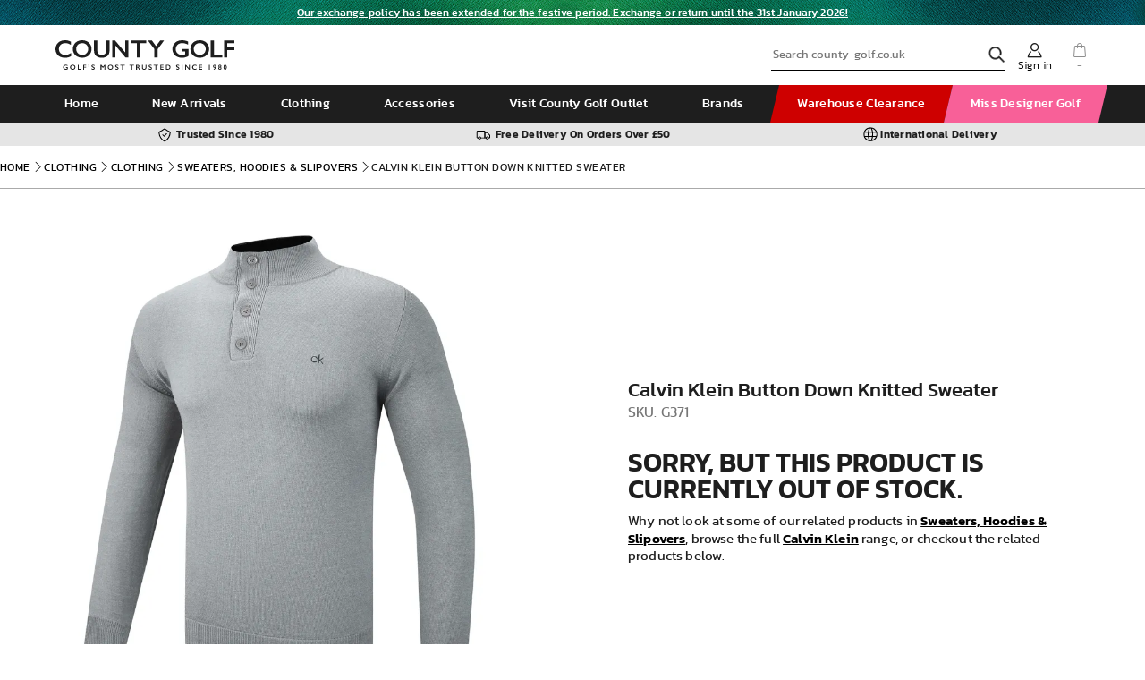

--- FILE ---
content_type: text/html; charset=UTF-8
request_url: https://www.county-golf.co.uk/mens-sweaters-hoodies-slipovers/product/calvin-klein-button-down-knitted-sweater-g371/colour/SIL
body_size: 68623
content:
<!DOCTYPE html><html lang="en_GB">
    <head>
        <script type="text/javascript">
            let miniBasket;
            let pcak = 'UT49-DD92-UG36-RR34';let pcac = 'AD,AT,BE,CY,DK,FI,FR,DE,GR,IS,IE,IT,LU,MT,MC,NL,NO,PL,PT,ES,SE,CH,GB,GI,HU,HR,CZ,SK,SI,LV,LI,LT,NZ,RO,SG,DZ,AU,EE,FO,IL,PR';        </script>
	    
                    <script async src="https://www.googletagmanager.com/gtag/js?id=G-D7BD5JGQXM"></script>
    <script>
        window.dataLayer = window.dataLayer || [];
        function gtag(){dataLayer.push(arguments);}
        gtag('js', new Date());
        gtag('config', 'G-D7BD5JGQXM');
    </script>
                <!--	    -->
        
        <meta http-equiv="content-language" content="en-gb">
        <meta http-equiv="content-type" content="text/html; charset=UTF-8" ><script type="text/javascript">(window.NREUM||(NREUM={})).init={privacy:{cookies_enabled:true},ajax:{deny_list:["bam.nr-data.net"]},feature_flags:["soft_nav"],distributed_tracing:{enabled:true}};(window.NREUM||(NREUM={})).loader_config={agentID:"1134232053",accountID:"825286",trustKey:"825286",xpid:"XAQCU15VGwIAUlFTBQICVlw=",licenseKey:"315fa6a33c",applicationID:"1060123508",browserID:"1134232053"};;/*! For license information please see nr-loader-spa-1.308.0.min.js.LICENSE.txt */
(()=>{var e,t,r={384:(e,t,r)=>{"use strict";r.d(t,{NT:()=>a,US:()=>u,Zm:()=>o,bQ:()=>d,dV:()=>c,pV:()=>l});var n=r(6154),i=r(1863),s=r(1910);const a={beacon:"bam.nr-data.net",errorBeacon:"bam.nr-data.net"};function o(){return n.gm.NREUM||(n.gm.NREUM={}),void 0===n.gm.newrelic&&(n.gm.newrelic=n.gm.NREUM),n.gm.NREUM}function c(){let e=o();return e.o||(e.o={ST:n.gm.setTimeout,SI:n.gm.setImmediate||n.gm.setInterval,CT:n.gm.clearTimeout,XHR:n.gm.XMLHttpRequest,REQ:n.gm.Request,EV:n.gm.Event,PR:n.gm.Promise,MO:n.gm.MutationObserver,FETCH:n.gm.fetch,WS:n.gm.WebSocket},(0,s.i)(...Object.values(e.o))),e}function d(e,t){let r=o();r.initializedAgents??={},t.initializedAt={ms:(0,i.t)(),date:new Date},r.initializedAgents[e]=t}function u(e,t){o()[e]=t}function l(){return function(){let e=o();const t=e.info||{};e.info={beacon:a.beacon,errorBeacon:a.errorBeacon,...t}}(),function(){let e=o();const t=e.init||{};e.init={...t}}(),c(),function(){let e=o();const t=e.loader_config||{};e.loader_config={...t}}(),o()}},782:(e,t,r)=>{"use strict";r.d(t,{T:()=>n});const n=r(860).K7.pageViewTiming},860:(e,t,r)=>{"use strict";r.d(t,{$J:()=>u,K7:()=>c,P3:()=>d,XX:()=>i,Yy:()=>o,df:()=>s,qY:()=>n,v4:()=>a});const n="events",i="jserrors",s="browser/blobs",a="rum",o="browser/logs",c={ajax:"ajax",genericEvents:"generic_events",jserrors:i,logging:"logging",metrics:"metrics",pageAction:"page_action",pageViewEvent:"page_view_event",pageViewTiming:"page_view_timing",sessionReplay:"session_replay",sessionTrace:"session_trace",softNav:"soft_navigations",spa:"spa"},d={[c.pageViewEvent]:1,[c.pageViewTiming]:2,[c.metrics]:3,[c.jserrors]:4,[c.spa]:5,[c.ajax]:6,[c.sessionTrace]:7,[c.softNav]:8,[c.sessionReplay]:9,[c.logging]:10,[c.genericEvents]:11},u={[c.pageViewEvent]:a,[c.pageViewTiming]:n,[c.ajax]:n,[c.spa]:n,[c.softNav]:n,[c.metrics]:i,[c.jserrors]:i,[c.sessionTrace]:s,[c.sessionReplay]:s,[c.logging]:o,[c.genericEvents]:"ins"}},944:(e,t,r)=>{"use strict";r.d(t,{R:()=>i});var n=r(3241);function i(e,t){"function"==typeof console.debug&&(console.debug("New Relic Warning: https://github.com/newrelic/newrelic-browser-agent/blob/main/docs/warning-codes.md#".concat(e),t),(0,n.W)({agentIdentifier:null,drained:null,type:"data",name:"warn",feature:"warn",data:{code:e,secondary:t}}))}},993:(e,t,r)=>{"use strict";r.d(t,{A$:()=>s,ET:()=>a,TZ:()=>o,p_:()=>i});var n=r(860);const i={ERROR:"ERROR",WARN:"WARN",INFO:"INFO",DEBUG:"DEBUG",TRACE:"TRACE"},s={OFF:0,ERROR:1,WARN:2,INFO:3,DEBUG:4,TRACE:5},a="log",o=n.K7.logging},1541:(e,t,r)=>{"use strict";r.d(t,{U:()=>i,f:()=>n});const n={MFE:"MFE",BA:"BA"};function i(e,t){if(2!==t?.harvestEndpointVersion)return{};const r=t.agentRef.runtime.appMetadata.agents[0].entityGuid;return e?{"source.id":e.id,"source.name":e.name,"source.type":e.type,"parent.id":e.parent?.id||r,"parent.type":e.parent?.type||n.BA}:{"entity.guid":r,appId:t.agentRef.info.applicationID}}},1687:(e,t,r)=>{"use strict";r.d(t,{Ak:()=>d,Ze:()=>h,x3:()=>u});var n=r(3241),i=r(7836),s=r(3606),a=r(860),o=r(2646);const c={};function d(e,t){const r={staged:!1,priority:a.P3[t]||0};l(e),c[e].get(t)||c[e].set(t,r)}function u(e,t){e&&c[e]&&(c[e].get(t)&&c[e].delete(t),p(e,t,!1),c[e].size&&f(e))}function l(e){if(!e)throw new Error("agentIdentifier required");c[e]||(c[e]=new Map)}function h(e="",t="feature",r=!1){if(l(e),!e||!c[e].get(t)||r)return p(e,t);c[e].get(t).staged=!0,f(e)}function f(e){const t=Array.from(c[e]);t.every(([e,t])=>t.staged)&&(t.sort((e,t)=>e[1].priority-t[1].priority),t.forEach(([t])=>{c[e].delete(t),p(e,t)}))}function p(e,t,r=!0){const a=e?i.ee.get(e):i.ee,c=s.i.handlers;if(!a.aborted&&a.backlog&&c){if((0,n.W)({agentIdentifier:e,type:"lifecycle",name:"drain",feature:t}),r){const e=a.backlog[t],r=c[t];if(r){for(let t=0;e&&t<e.length;++t)g(e[t],r);Object.entries(r).forEach(([e,t])=>{Object.values(t||{}).forEach(t=>{t[0]?.on&&t[0]?.context()instanceof o.y&&t[0].on(e,t[1])})})}}a.isolatedBacklog||delete c[t],a.backlog[t]=null,a.emit("drain-"+t,[])}}function g(e,t){var r=e[1];Object.values(t[r]||{}).forEach(t=>{var r=e[0];if(t[0]===r){var n=t[1],i=e[3],s=e[2];n.apply(i,s)}})}},1738:(e,t,r)=>{"use strict";r.d(t,{U:()=>f,Y:()=>h});var n=r(3241),i=r(9908),s=r(1863),a=r(944),o=r(5701),c=r(3969),d=r(8362),u=r(860),l=r(4261);function h(e,t,r,s){const h=s||r;!h||h[e]&&h[e]!==d.d.prototype[e]||(h[e]=function(){(0,i.p)(c.xV,["API/"+e+"/called"],void 0,u.K7.metrics,r.ee),(0,n.W)({agentIdentifier:r.agentIdentifier,drained:!!o.B?.[r.agentIdentifier],type:"data",name:"api",feature:l.Pl+e,data:{}});try{return t.apply(this,arguments)}catch(e){(0,a.R)(23,e)}})}function f(e,t,r,n,a){const o=e.info;null===r?delete o.jsAttributes[t]:o.jsAttributes[t]=r,(a||null===r)&&(0,i.p)(l.Pl+n,[(0,s.t)(),t,r],void 0,"session",e.ee)}},1741:(e,t,r)=>{"use strict";r.d(t,{W:()=>s});var n=r(944),i=r(4261);class s{#e(e,...t){if(this[e]!==s.prototype[e])return this[e](...t);(0,n.R)(35,e)}addPageAction(e,t){return this.#e(i.hG,e,t)}register(e){return this.#e(i.eY,e)}recordCustomEvent(e,t){return this.#e(i.fF,e,t)}setPageViewName(e,t){return this.#e(i.Fw,e,t)}setCustomAttribute(e,t,r){return this.#e(i.cD,e,t,r)}noticeError(e,t){return this.#e(i.o5,e,t)}setUserId(e,t=!1){return this.#e(i.Dl,e,t)}setApplicationVersion(e){return this.#e(i.nb,e)}setErrorHandler(e){return this.#e(i.bt,e)}addRelease(e,t){return this.#e(i.k6,e,t)}log(e,t){return this.#e(i.$9,e,t)}start(){return this.#e(i.d3)}finished(e){return this.#e(i.BL,e)}recordReplay(){return this.#e(i.CH)}pauseReplay(){return this.#e(i.Tb)}addToTrace(e){return this.#e(i.U2,e)}setCurrentRouteName(e){return this.#e(i.PA,e)}interaction(e){return this.#e(i.dT,e)}wrapLogger(e,t,r){return this.#e(i.Wb,e,t,r)}measure(e,t){return this.#e(i.V1,e,t)}consent(e){return this.#e(i.Pv,e)}}},1863:(e,t,r)=>{"use strict";function n(){return Math.floor(performance.now())}r.d(t,{t:()=>n})},1910:(e,t,r)=>{"use strict";r.d(t,{i:()=>s});var n=r(944);const i=new Map;function s(...e){return e.every(e=>{if(i.has(e))return i.get(e);const t="function"==typeof e?e.toString():"",r=t.includes("[native code]"),s=t.includes("nrWrapper");return r||s||(0,n.R)(64,e?.name||t),i.set(e,r),r})}},2555:(e,t,r)=>{"use strict";r.d(t,{D:()=>o,f:()=>a});var n=r(384),i=r(8122);const s={beacon:n.NT.beacon,errorBeacon:n.NT.errorBeacon,licenseKey:void 0,applicationID:void 0,sa:void 0,queueTime:void 0,applicationTime:void 0,ttGuid:void 0,user:void 0,account:void 0,product:void 0,extra:void 0,jsAttributes:{},userAttributes:void 0,atts:void 0,transactionName:void 0,tNamePlain:void 0};function a(e){try{return!!e.licenseKey&&!!e.errorBeacon&&!!e.applicationID}catch(e){return!1}}const o=e=>(0,i.a)(e,s)},2614:(e,t,r)=>{"use strict";r.d(t,{BB:()=>a,H3:()=>n,g:()=>d,iL:()=>c,tS:()=>o,uh:()=>i,wk:()=>s});const n="NRBA",i="SESSION",s=144e5,a=18e5,o={STARTED:"session-started",PAUSE:"session-pause",RESET:"session-reset",RESUME:"session-resume",UPDATE:"session-update"},c={SAME_TAB:"same-tab",CROSS_TAB:"cross-tab"},d={OFF:0,FULL:1,ERROR:2}},2646:(e,t,r)=>{"use strict";r.d(t,{y:()=>n});class n{constructor(e){this.contextId=e}}},2843:(e,t,r)=>{"use strict";r.d(t,{G:()=>s,u:()=>i});var n=r(3878);function i(e,t=!1,r,i){(0,n.DD)("visibilitychange",function(){if(t)return void("hidden"===document.visibilityState&&e());e(document.visibilityState)},r,i)}function s(e,t,r){(0,n.sp)("pagehide",e,t,r)}},3241:(e,t,r)=>{"use strict";r.d(t,{W:()=>s});var n=r(6154);const i="newrelic";function s(e={}){try{n.gm.dispatchEvent(new CustomEvent(i,{detail:e}))}catch(e){}}},3304:(e,t,r)=>{"use strict";r.d(t,{A:()=>s});var n=r(7836);const i=()=>{const e=new WeakSet;return(t,r)=>{if("object"==typeof r&&null!==r){if(e.has(r))return;e.add(r)}return r}};function s(e){try{return JSON.stringify(e,i())??""}catch(e){try{n.ee.emit("internal-error",[e])}catch(e){}return""}}},3333:(e,t,r)=>{"use strict";r.d(t,{$v:()=>u,TZ:()=>n,Xh:()=>c,Zp:()=>i,kd:()=>d,mq:()=>o,nf:()=>a,qN:()=>s});const n=r(860).K7.genericEvents,i=["auxclick","click","copy","keydown","paste","scrollend"],s=["focus","blur"],a=4,o=1e3,c=2e3,d=["PageAction","UserAction","BrowserPerformance"],u={RESOURCES:"experimental.resources",REGISTER:"register"}},3434:(e,t,r)=>{"use strict";r.d(t,{Jt:()=>s,YM:()=>d});var n=r(7836),i=r(5607);const s="nr@original:".concat(i.W),a=50;var o=Object.prototype.hasOwnProperty,c=!1;function d(e,t){return e||(e=n.ee),r.inPlace=function(e,t,n,i,s){n||(n="");const a="-"===n.charAt(0);for(let o=0;o<t.length;o++){const c=t[o],d=e[c];l(d)||(e[c]=r(d,a?c+n:n,i,c,s))}},r.flag=s,r;function r(t,r,n,c,d){return l(t)?t:(r||(r=""),nrWrapper[s]=t,function(e,t,r){if(Object.defineProperty&&Object.keys)try{return Object.keys(e).forEach(function(r){Object.defineProperty(t,r,{get:function(){return e[r]},set:function(t){return e[r]=t,t}})}),t}catch(e){u([e],r)}for(var n in e)o.call(e,n)&&(t[n]=e[n])}(t,nrWrapper,e),nrWrapper);function nrWrapper(){var s,o,l,h;let f;try{o=this,s=[...arguments],l="function"==typeof n?n(s,o):n||{}}catch(t){u([t,"",[s,o,c],l],e)}i(r+"start",[s,o,c],l,d);const p=performance.now();let g;try{return h=t.apply(o,s),g=performance.now(),h}catch(e){throw g=performance.now(),i(r+"err",[s,o,e],l,d),f=e,f}finally{const e=g-p,t={start:p,end:g,duration:e,isLongTask:e>=a,methodName:c,thrownError:f};t.isLongTask&&i("long-task",[t,o],l,d),i(r+"end",[s,o,h],l,d)}}}function i(r,n,i,s){if(!c||t){var a=c;c=!0;try{e.emit(r,n,i,t,s)}catch(t){u([t,r,n,i],e)}c=a}}}function u(e,t){t||(t=n.ee);try{t.emit("internal-error",e)}catch(e){}}function l(e){return!(e&&"function"==typeof e&&e.apply&&!e[s])}},3606:(e,t,r)=>{"use strict";r.d(t,{i:()=>s});var n=r(9908);s.on=a;var i=s.handlers={};function s(e,t,r,s){a(s||n.d,i,e,t,r)}function a(e,t,r,i,s){s||(s="feature"),e||(e=n.d);var a=t[s]=t[s]||{};(a[r]=a[r]||[]).push([e,i])}},3738:(e,t,r)=>{"use strict";r.d(t,{He:()=>i,Kp:()=>o,Lc:()=>d,Rz:()=>u,TZ:()=>n,bD:()=>s,d3:()=>a,jx:()=>l,sl:()=>h,uP:()=>c});const n=r(860).K7.sessionTrace,i="bstResource",s="resource",a="-start",o="-end",c="fn"+a,d="fn"+o,u="pushState",l=1e3,h=3e4},3785:(e,t,r)=>{"use strict";r.d(t,{R:()=>c,b:()=>d});var n=r(9908),i=r(1863),s=r(860),a=r(3969),o=r(993);function c(e,t,r={},c=o.p_.INFO,d=!0,u,l=(0,i.t)()){(0,n.p)(a.xV,["API/logging/".concat(c.toLowerCase(),"/called")],void 0,s.K7.metrics,e),(0,n.p)(o.ET,[l,t,r,c,d,u],void 0,s.K7.logging,e)}function d(e){return"string"==typeof e&&Object.values(o.p_).some(t=>t===e.toUpperCase().trim())}},3878:(e,t,r)=>{"use strict";function n(e,t){return{capture:e,passive:!1,signal:t}}function i(e,t,r=!1,i){window.addEventListener(e,t,n(r,i))}function s(e,t,r=!1,i){document.addEventListener(e,t,n(r,i))}r.d(t,{DD:()=>s,jT:()=>n,sp:()=>i})},3962:(e,t,r)=>{"use strict";r.d(t,{AM:()=>a,O2:()=>l,OV:()=>s,Qu:()=>h,TZ:()=>c,ih:()=>f,pP:()=>o,t1:()=>u,tC:()=>i,wD:()=>d});var n=r(860);const i=["click","keydown","submit"],s="popstate",a="api",o="initialPageLoad",c=n.K7.softNav,d=5e3,u=500,l={INITIAL_PAGE_LOAD:"",ROUTE_CHANGE:1,UNSPECIFIED:2},h={INTERACTION:1,AJAX:2,CUSTOM_END:3,CUSTOM_TRACER:4},f={IP:"in progress",PF:"pending finish",FIN:"finished",CAN:"cancelled"}},3969:(e,t,r)=>{"use strict";r.d(t,{TZ:()=>n,XG:()=>o,rs:()=>i,xV:()=>a,z_:()=>s});const n=r(860).K7.metrics,i="sm",s="cm",a="storeSupportabilityMetrics",o="storeEventMetrics"},4234:(e,t,r)=>{"use strict";r.d(t,{W:()=>s});var n=r(7836),i=r(1687);class s{constructor(e,t){this.agentIdentifier=e,this.ee=n.ee.get(e),this.featureName=t,this.blocked=!1}deregisterDrain(){(0,i.x3)(this.agentIdentifier,this.featureName)}}},4261:(e,t,r)=>{"use strict";r.d(t,{$9:()=>u,BL:()=>c,CH:()=>p,Dl:()=>R,Fw:()=>w,PA:()=>v,Pl:()=>n,Pv:()=>A,Tb:()=>h,U2:()=>a,V1:()=>E,Wb:()=>T,bt:()=>y,cD:()=>b,d3:()=>x,dT:()=>d,eY:()=>g,fF:()=>f,hG:()=>s,hw:()=>i,k6:()=>o,nb:()=>m,o5:()=>l});const n="api-",i=n+"ixn-",s="addPageAction",a="addToTrace",o="addRelease",c="finished",d="interaction",u="log",l="noticeError",h="pauseReplay",f="recordCustomEvent",p="recordReplay",g="register",m="setApplicationVersion",v="setCurrentRouteName",b="setCustomAttribute",y="setErrorHandler",w="setPageViewName",R="setUserId",x="start",T="wrapLogger",E="measure",A="consent"},5205:(e,t,r)=>{"use strict";r.d(t,{j:()=>S});var n=r(384),i=r(1741);var s=r(2555),a=r(3333);const o=e=>{if(!e||"string"!=typeof e)return!1;try{document.createDocumentFragment().querySelector(e)}catch{return!1}return!0};var c=r(2614),d=r(944),u=r(8122);const l="[data-nr-mask]",h=e=>(0,u.a)(e,(()=>{const e={feature_flags:[],experimental:{allow_registered_children:!1,resources:!1},mask_selector:"*",block_selector:"[data-nr-block]",mask_input_options:{color:!1,date:!1,"datetime-local":!1,email:!1,month:!1,number:!1,range:!1,search:!1,tel:!1,text:!1,time:!1,url:!1,week:!1,textarea:!1,select:!1,password:!0}};return{ajax:{deny_list:void 0,block_internal:!0,enabled:!0,autoStart:!0},api:{get allow_registered_children(){return e.feature_flags.includes(a.$v.REGISTER)||e.experimental.allow_registered_children},set allow_registered_children(t){e.experimental.allow_registered_children=t},duplicate_registered_data:!1},browser_consent_mode:{enabled:!1},distributed_tracing:{enabled:void 0,exclude_newrelic_header:void 0,cors_use_newrelic_header:void 0,cors_use_tracecontext_headers:void 0,allowed_origins:void 0},get feature_flags(){return e.feature_flags},set feature_flags(t){e.feature_flags=t},generic_events:{enabled:!0,autoStart:!0},harvest:{interval:30},jserrors:{enabled:!0,autoStart:!0},logging:{enabled:!0,autoStart:!0},metrics:{enabled:!0,autoStart:!0},obfuscate:void 0,page_action:{enabled:!0},page_view_event:{enabled:!0,autoStart:!0},page_view_timing:{enabled:!0,autoStart:!0},performance:{capture_marks:!1,capture_measures:!1,capture_detail:!0,resources:{get enabled(){return e.feature_flags.includes(a.$v.RESOURCES)||e.experimental.resources},set enabled(t){e.experimental.resources=t},asset_types:[],first_party_domains:[],ignore_newrelic:!0}},privacy:{cookies_enabled:!0},proxy:{assets:void 0,beacon:void 0},session:{expiresMs:c.wk,inactiveMs:c.BB},session_replay:{autoStart:!0,enabled:!1,preload:!1,sampling_rate:10,error_sampling_rate:100,collect_fonts:!1,inline_images:!1,fix_stylesheets:!0,mask_all_inputs:!0,get mask_text_selector(){return e.mask_selector},set mask_text_selector(t){o(t)?e.mask_selector="".concat(t,",").concat(l):""===t||null===t?e.mask_selector=l:(0,d.R)(5,t)},get block_class(){return"nr-block"},get ignore_class(){return"nr-ignore"},get mask_text_class(){return"nr-mask"},get block_selector(){return e.block_selector},set block_selector(t){o(t)?e.block_selector+=",".concat(t):""!==t&&(0,d.R)(6,t)},get mask_input_options(){return e.mask_input_options},set mask_input_options(t){t&&"object"==typeof t?e.mask_input_options={...t,password:!0}:(0,d.R)(7,t)}},session_trace:{enabled:!0,autoStart:!0},soft_navigations:{enabled:!0,autoStart:!0},spa:{enabled:!0,autoStart:!0},ssl:void 0,user_actions:{enabled:!0,elementAttributes:["id","className","tagName","type"]}}})());var f=r(6154),p=r(9324);let g=0;const m={buildEnv:p.F3,distMethod:p.Xs,version:p.xv,originTime:f.WN},v={consented:!1},b={appMetadata:{},get consented(){return this.session?.state?.consent||v.consented},set consented(e){v.consented=e},customTransaction:void 0,denyList:void 0,disabled:!1,harvester:void 0,isolatedBacklog:!1,isRecording:!1,loaderType:void 0,maxBytes:3e4,obfuscator:void 0,onerror:void 0,ptid:void 0,releaseIds:{},session:void 0,timeKeeper:void 0,registeredEntities:[],jsAttributesMetadata:{bytes:0},get harvestCount(){return++g}},y=e=>{const t=(0,u.a)(e,b),r=Object.keys(m).reduce((e,t)=>(e[t]={value:m[t],writable:!1,configurable:!0,enumerable:!0},e),{});return Object.defineProperties(t,r)};var w=r(5701);const R=e=>{const t=e.startsWith("http");e+="/",r.p=t?e:"https://"+e};var x=r(7836),T=r(3241);const E={accountID:void 0,trustKey:void 0,agentID:void 0,licenseKey:void 0,applicationID:void 0,xpid:void 0},A=e=>(0,u.a)(e,E),_=new Set;function S(e,t={},r,a){let{init:o,info:c,loader_config:d,runtime:u={},exposed:l=!0}=t;if(!c){const e=(0,n.pV)();o=e.init,c=e.info,d=e.loader_config}e.init=h(o||{}),e.loader_config=A(d||{}),c.jsAttributes??={},f.bv&&(c.jsAttributes.isWorker=!0),e.info=(0,s.D)(c);const p=e.init,g=[c.beacon,c.errorBeacon];_.has(e.agentIdentifier)||(p.proxy.assets&&(R(p.proxy.assets),g.push(p.proxy.assets)),p.proxy.beacon&&g.push(p.proxy.beacon),e.beacons=[...g],function(e){const t=(0,n.pV)();Object.getOwnPropertyNames(i.W.prototype).forEach(r=>{const n=i.W.prototype[r];if("function"!=typeof n||"constructor"===n)return;let s=t[r];e[r]&&!1!==e.exposed&&"micro-agent"!==e.runtime?.loaderType&&(t[r]=(...t)=>{const n=e[r](...t);return s?s(...t):n})})}(e),(0,n.US)("activatedFeatures",w.B)),u.denyList=[...p.ajax.deny_list||[],...p.ajax.block_internal?g:[]],u.ptid=e.agentIdentifier,u.loaderType=r,e.runtime=y(u),_.has(e.agentIdentifier)||(e.ee=x.ee.get(e.agentIdentifier),e.exposed=l,(0,T.W)({agentIdentifier:e.agentIdentifier,drained:!!w.B?.[e.agentIdentifier],type:"lifecycle",name:"initialize",feature:void 0,data:e.config})),_.add(e.agentIdentifier)}},5270:(e,t,r)=>{"use strict";r.d(t,{Aw:()=>a,SR:()=>s,rF:()=>o});var n=r(384),i=r(7767);function s(e){return!!(0,n.dV)().o.MO&&(0,i.V)(e)&&!0===e?.session_trace.enabled}function a(e){return!0===e?.session_replay.preload&&s(e)}function o(e,t){try{if("string"==typeof t?.type){if("password"===t.type.toLowerCase())return"*".repeat(e?.length||0);if(void 0!==t?.dataset?.nrUnmask||t?.classList?.contains("nr-unmask"))return e}}catch(e){}return"string"==typeof e?e.replace(/[\S]/g,"*"):"*".repeat(e?.length||0)}},5289:(e,t,r)=>{"use strict";r.d(t,{GG:()=>a,Qr:()=>c,sB:()=>o});var n=r(3878),i=r(6389);function s(){return"undefined"==typeof document||"complete"===document.readyState}function a(e,t){if(s())return e();const r=(0,i.J)(e),a=setInterval(()=>{s()&&(clearInterval(a),r())},500);(0,n.sp)("load",r,t)}function o(e){if(s())return e();(0,n.DD)("DOMContentLoaded",e)}function c(e){if(s())return e();(0,n.sp)("popstate",e)}},5607:(e,t,r)=>{"use strict";r.d(t,{W:()=>n});const n=(0,r(9566).bz)()},5701:(e,t,r)=>{"use strict";r.d(t,{B:()=>s,t:()=>a});var n=r(3241);const i=new Set,s={};function a(e,t){const r=t.agentIdentifier;s[r]??={},e&&"object"==typeof e&&(i.has(r)||(t.ee.emit("rumresp",[e]),s[r]=e,i.add(r),(0,n.W)({agentIdentifier:r,loaded:!0,drained:!0,type:"lifecycle",name:"load",feature:void 0,data:e})))}},6154:(e,t,r)=>{"use strict";r.d(t,{OF:()=>d,RI:()=>i,WN:()=>h,bv:()=>s,eN:()=>f,gm:()=>a,lR:()=>l,m:()=>c,mw:()=>o,sb:()=>u});var n=r(1863);const i="undefined"!=typeof window&&!!window.document,s="undefined"!=typeof WorkerGlobalScope&&("undefined"!=typeof self&&self instanceof WorkerGlobalScope&&self.navigator instanceof WorkerNavigator||"undefined"!=typeof globalThis&&globalThis instanceof WorkerGlobalScope&&globalThis.navigator instanceof WorkerNavigator),a=i?window:"undefined"!=typeof WorkerGlobalScope&&("undefined"!=typeof self&&self instanceof WorkerGlobalScope&&self||"undefined"!=typeof globalThis&&globalThis instanceof WorkerGlobalScope&&globalThis),o=Boolean("hidden"===a?.document?.visibilityState),c=""+a?.location,d=/iPad|iPhone|iPod/.test(a.navigator?.userAgent),u=d&&"undefined"==typeof SharedWorker,l=(()=>{const e=a.navigator?.userAgent?.match(/Firefox[/\s](\d+\.\d+)/);return Array.isArray(e)&&e.length>=2?+e[1]:0})(),h=Date.now()-(0,n.t)(),f=()=>"undefined"!=typeof PerformanceNavigationTiming&&a?.performance?.getEntriesByType("navigation")?.[0]?.responseStart},6344:(e,t,r)=>{"use strict";r.d(t,{BB:()=>u,Qb:()=>l,TZ:()=>i,Ug:()=>a,Vh:()=>s,_s:()=>o,bc:()=>d,yP:()=>c});var n=r(2614);const i=r(860).K7.sessionReplay,s="errorDuringReplay",a=.12,o={DomContentLoaded:0,Load:1,FullSnapshot:2,IncrementalSnapshot:3,Meta:4,Custom:5},c={[n.g.ERROR]:15e3,[n.g.FULL]:3e5,[n.g.OFF]:0},d={RESET:{message:"Session was reset",sm:"Reset"},IMPORT:{message:"Recorder failed to import",sm:"Import"},TOO_MANY:{message:"429: Too Many Requests",sm:"Too-Many"},TOO_BIG:{message:"Payload was too large",sm:"Too-Big"},CROSS_TAB:{message:"Session Entity was set to OFF on another tab",sm:"Cross-Tab"},ENTITLEMENTS:{message:"Session Replay is not allowed and will not be started",sm:"Entitlement"}},u=5e3,l={API:"api",RESUME:"resume",SWITCH_TO_FULL:"switchToFull",INITIALIZE:"initialize",PRELOAD:"preload"}},6389:(e,t,r)=>{"use strict";function n(e,t=500,r={}){const n=r?.leading||!1;let i;return(...r)=>{n&&void 0===i&&(e.apply(this,r),i=setTimeout(()=>{i=clearTimeout(i)},t)),n||(clearTimeout(i),i=setTimeout(()=>{e.apply(this,r)},t))}}function i(e){let t=!1;return(...r)=>{t||(t=!0,e.apply(this,r))}}r.d(t,{J:()=>i,s:()=>n})},6630:(e,t,r)=>{"use strict";r.d(t,{T:()=>n});const n=r(860).K7.pageViewEvent},6774:(e,t,r)=>{"use strict";r.d(t,{T:()=>n});const n=r(860).K7.jserrors},7295:(e,t,r)=>{"use strict";r.d(t,{Xv:()=>a,gX:()=>i,iW:()=>s});var n=[];function i(e){if(!e||s(e))return!1;if(0===n.length)return!0;if("*"===n[0].hostname)return!1;for(var t=0;t<n.length;t++){var r=n[t];if(r.hostname.test(e.hostname)&&r.pathname.test(e.pathname))return!1}return!0}function s(e){return void 0===e.hostname}function a(e){if(n=[],e&&e.length)for(var t=0;t<e.length;t++){let r=e[t];if(!r)continue;if("*"===r)return void(n=[{hostname:"*"}]);0===r.indexOf("http://")?r=r.substring(7):0===r.indexOf("https://")&&(r=r.substring(8));const i=r.indexOf("/");let s,a;i>0?(s=r.substring(0,i),a=r.substring(i)):(s=r,a="*");let[c]=s.split(":");n.push({hostname:o(c),pathname:o(a,!0)})}}function o(e,t=!1){const r=e.replace(/[.+?^${}()|[\]\\]/g,e=>"\\"+e).replace(/\*/g,".*?");return new RegExp((t?"^":"")+r+"$")}},7485:(e,t,r)=>{"use strict";r.d(t,{D:()=>i});var n=r(6154);function i(e){if(0===(e||"").indexOf("data:"))return{protocol:"data"};try{const t=new URL(e,location.href),r={port:t.port,hostname:t.hostname,pathname:t.pathname,search:t.search,protocol:t.protocol.slice(0,t.protocol.indexOf(":")),sameOrigin:t.protocol===n.gm?.location?.protocol&&t.host===n.gm?.location?.host};return r.port&&""!==r.port||("http:"===t.protocol&&(r.port="80"),"https:"===t.protocol&&(r.port="443")),r.pathname&&""!==r.pathname?r.pathname.startsWith("/")||(r.pathname="/".concat(r.pathname)):r.pathname="/",r}catch(e){return{}}}},7699:(e,t,r)=>{"use strict";r.d(t,{It:()=>s,KC:()=>o,No:()=>i,qh:()=>a});var n=r(860);const i=16e3,s=1e6,a="SESSION_ERROR",o={[n.K7.logging]:!0,[n.K7.genericEvents]:!1,[n.K7.jserrors]:!1,[n.K7.ajax]:!1}},7767:(e,t,r)=>{"use strict";r.d(t,{V:()=>i});var n=r(6154);const i=e=>n.RI&&!0===e?.privacy.cookies_enabled},7836:(e,t,r)=>{"use strict";r.d(t,{P:()=>o,ee:()=>c});var n=r(384),i=r(8990),s=r(2646),a=r(5607);const o="nr@context:".concat(a.W),c=function e(t,r){var n={},a={},u={},l=!1;try{l=16===r.length&&d.initializedAgents?.[r]?.runtime.isolatedBacklog}catch(e){}var h={on:p,addEventListener:p,removeEventListener:function(e,t){var r=n[e];if(!r)return;for(var i=0;i<r.length;i++)r[i]===t&&r.splice(i,1)},emit:function(e,r,n,i,s){!1!==s&&(s=!0);if(c.aborted&&!i)return;t&&s&&t.emit(e,r,n);var o=f(n);g(e).forEach(e=>{e.apply(o,r)});var d=v()[a[e]];d&&d.push([h,e,r,o]);return o},get:m,listeners:g,context:f,buffer:function(e,t){const r=v();if(t=t||"feature",h.aborted)return;Object.entries(e||{}).forEach(([e,n])=>{a[n]=t,t in r||(r[t]=[])})},abort:function(){h._aborted=!0,Object.keys(h.backlog).forEach(e=>{delete h.backlog[e]})},isBuffering:function(e){return!!v()[a[e]]},debugId:r,backlog:l?{}:t&&"object"==typeof t.backlog?t.backlog:{},isolatedBacklog:l};return Object.defineProperty(h,"aborted",{get:()=>{let e=h._aborted||!1;return e||(t&&(e=t.aborted),e)}}),h;function f(e){return e&&e instanceof s.y?e:e?(0,i.I)(e,o,()=>new s.y(o)):new s.y(o)}function p(e,t){n[e]=g(e).concat(t)}function g(e){return n[e]||[]}function m(t){return u[t]=u[t]||e(h,t)}function v(){return h.backlog}}(void 0,"globalEE"),d=(0,n.Zm)();d.ee||(d.ee=c)},8122:(e,t,r)=>{"use strict";r.d(t,{a:()=>i});var n=r(944);function i(e,t){try{if(!e||"object"!=typeof e)return(0,n.R)(3);if(!t||"object"!=typeof t)return(0,n.R)(4);const r=Object.create(Object.getPrototypeOf(t),Object.getOwnPropertyDescriptors(t)),s=0===Object.keys(r).length?e:r;for(let a in s)if(void 0!==e[a])try{if(null===e[a]){r[a]=null;continue}Array.isArray(e[a])&&Array.isArray(t[a])?r[a]=Array.from(new Set([...e[a],...t[a]])):"object"==typeof e[a]&&"object"==typeof t[a]?r[a]=i(e[a],t[a]):r[a]=e[a]}catch(e){r[a]||(0,n.R)(1,e)}return r}catch(e){(0,n.R)(2,e)}}},8139:(e,t,r)=>{"use strict";r.d(t,{u:()=>h});var n=r(7836),i=r(3434),s=r(8990),a=r(6154);const o={},c=a.gm.XMLHttpRequest,d="addEventListener",u="removeEventListener",l="nr@wrapped:".concat(n.P);function h(e){var t=function(e){return(e||n.ee).get("events")}(e);if(o[t.debugId]++)return t;o[t.debugId]=1;var r=(0,i.YM)(t,!0);function h(e){r.inPlace(e,[d,u],"-",p)}function p(e,t){return e[1]}return"getPrototypeOf"in Object&&(a.RI&&f(document,h),c&&f(c.prototype,h),f(a.gm,h)),t.on(d+"-start",function(e,t){var n=e[1];if(null!==n&&("function"==typeof n||"object"==typeof n)&&"newrelic"!==e[0]){var i=(0,s.I)(n,l,function(){var e={object:function(){if("function"!=typeof n.handleEvent)return;return n.handleEvent.apply(n,arguments)},function:n}[typeof n];return e?r(e,"fn-",null,e.name||"anonymous"):n});this.wrapped=e[1]=i}}),t.on(u+"-start",function(e){e[1]=this.wrapped||e[1]}),t}function f(e,t,...r){let n=e;for(;"object"==typeof n&&!Object.prototype.hasOwnProperty.call(n,d);)n=Object.getPrototypeOf(n);n&&t(n,...r)}},8362:(e,t,r)=>{"use strict";r.d(t,{d:()=>s});var n=r(9566),i=r(1741);class s extends i.W{agentIdentifier=(0,n.LA)(16)}},8374:(e,t,r)=>{r.nc=(()=>{try{return document?.currentScript?.nonce}catch(e){}return""})()},8990:(e,t,r)=>{"use strict";r.d(t,{I:()=>i});var n=Object.prototype.hasOwnProperty;function i(e,t,r){if(n.call(e,t))return e[t];var i=r();if(Object.defineProperty&&Object.keys)try{return Object.defineProperty(e,t,{value:i,writable:!0,enumerable:!1}),i}catch(e){}return e[t]=i,i}},9119:(e,t,r)=>{"use strict";r.d(t,{L:()=>s});var n=/([^?#]*)[^#]*(#[^?]*|$).*/,i=/([^?#]*)().*/;function s(e,t){return e?e.replace(t?n:i,"$1$2"):e}},9300:(e,t,r)=>{"use strict";r.d(t,{T:()=>n});const n=r(860).K7.ajax},9324:(e,t,r)=>{"use strict";r.d(t,{AJ:()=>a,F3:()=>i,Xs:()=>s,Yq:()=>o,xv:()=>n});const n="1.308.0",i="PROD",s="CDN",a="@newrelic/rrweb",o="1.0.1"},9566:(e,t,r)=>{"use strict";r.d(t,{LA:()=>o,ZF:()=>c,bz:()=>a,el:()=>d});var n=r(6154);const i="xxxxxxxx-xxxx-4xxx-yxxx-xxxxxxxxxxxx";function s(e,t){return e?15&e[t]:16*Math.random()|0}function a(){const e=n.gm?.crypto||n.gm?.msCrypto;let t,r=0;return e&&e.getRandomValues&&(t=e.getRandomValues(new Uint8Array(30))),i.split("").map(e=>"x"===e?s(t,r++).toString(16):"y"===e?(3&s()|8).toString(16):e).join("")}function o(e){const t=n.gm?.crypto||n.gm?.msCrypto;let r,i=0;t&&t.getRandomValues&&(r=t.getRandomValues(new Uint8Array(e)));const a=[];for(var o=0;o<e;o++)a.push(s(r,i++).toString(16));return a.join("")}function c(){return o(16)}function d(){return o(32)}},9908:(e,t,r)=>{"use strict";r.d(t,{d:()=>n,p:()=>i});var n=r(7836).ee.get("handle");function i(e,t,r,i,s){s?(s.buffer([e],i),s.emit(e,t,r)):(n.buffer([e],i),n.emit(e,t,r))}}},n={};function i(e){var t=n[e];if(void 0!==t)return t.exports;var s=n[e]={exports:{}};return r[e](s,s.exports,i),s.exports}i.m=r,i.d=(e,t)=>{for(var r in t)i.o(t,r)&&!i.o(e,r)&&Object.defineProperty(e,r,{enumerable:!0,get:t[r]})},i.f={},i.e=e=>Promise.all(Object.keys(i.f).reduce((t,r)=>(i.f[r](e,t),t),[])),i.u=e=>({212:"nr-spa-compressor",249:"nr-spa-recorder",478:"nr-spa"}[e]+"-1.308.0.min.js"),i.o=(e,t)=>Object.prototype.hasOwnProperty.call(e,t),e={},t="NRBA-1.308.0.PROD:",i.l=(r,n,s,a)=>{if(e[r])e[r].push(n);else{var o,c;if(void 0!==s)for(var d=document.getElementsByTagName("script"),u=0;u<d.length;u++){var l=d[u];if(l.getAttribute("src")==r||l.getAttribute("data-webpack")==t+s){o=l;break}}if(!o){c=!0;var h={478:"sha512-RSfSVnmHk59T/uIPbdSE0LPeqcEdF4/+XhfJdBuccH5rYMOEZDhFdtnh6X6nJk7hGpzHd9Ujhsy7lZEz/ORYCQ==",249:"sha512-ehJXhmntm85NSqW4MkhfQqmeKFulra3klDyY0OPDUE+sQ3GokHlPh1pmAzuNy//3j4ac6lzIbmXLvGQBMYmrkg==",212:"sha512-B9h4CR46ndKRgMBcK+j67uSR2RCnJfGefU+A7FrgR/k42ovXy5x/MAVFiSvFxuVeEk/pNLgvYGMp1cBSK/G6Fg=="};(o=document.createElement("script")).charset="utf-8",i.nc&&o.setAttribute("nonce",i.nc),o.setAttribute("data-webpack",t+s),o.src=r,0!==o.src.indexOf(window.location.origin+"/")&&(o.crossOrigin="anonymous"),h[a]&&(o.integrity=h[a])}e[r]=[n];var f=(t,n)=>{o.onerror=o.onload=null,clearTimeout(p);var i=e[r];if(delete e[r],o.parentNode&&o.parentNode.removeChild(o),i&&i.forEach(e=>e(n)),t)return t(n)},p=setTimeout(f.bind(null,void 0,{type:"timeout",target:o}),12e4);o.onerror=f.bind(null,o.onerror),o.onload=f.bind(null,o.onload),c&&document.head.appendChild(o)}},i.r=e=>{"undefined"!=typeof Symbol&&Symbol.toStringTag&&Object.defineProperty(e,Symbol.toStringTag,{value:"Module"}),Object.defineProperty(e,"__esModule",{value:!0})},i.p="https://js-agent.newrelic.com/",(()=>{var e={38:0,788:0};i.f.j=(t,r)=>{var n=i.o(e,t)?e[t]:void 0;if(0!==n)if(n)r.push(n[2]);else{var s=new Promise((r,i)=>n=e[t]=[r,i]);r.push(n[2]=s);var a=i.p+i.u(t),o=new Error;i.l(a,r=>{if(i.o(e,t)&&(0!==(n=e[t])&&(e[t]=void 0),n)){var s=r&&("load"===r.type?"missing":r.type),a=r&&r.target&&r.target.src;o.message="Loading chunk "+t+" failed: ("+s+": "+a+")",o.name="ChunkLoadError",o.type=s,o.request=a,n[1](o)}},"chunk-"+t,t)}};var t=(t,r)=>{var n,s,[a,o,c]=r,d=0;if(a.some(t=>0!==e[t])){for(n in o)i.o(o,n)&&(i.m[n]=o[n]);if(c)c(i)}for(t&&t(r);d<a.length;d++)s=a[d],i.o(e,s)&&e[s]&&e[s][0](),e[s]=0},r=self["webpackChunk:NRBA-1.308.0.PROD"]=self["webpackChunk:NRBA-1.308.0.PROD"]||[];r.forEach(t.bind(null,0)),r.push=t.bind(null,r.push.bind(r))})(),(()=>{"use strict";i(8374);var e=i(8362),t=i(860);const r=Object.values(t.K7);var n=i(5205);var s=i(9908),a=i(1863),o=i(4261),c=i(1738);var d=i(1687),u=i(4234),l=i(5289),h=i(6154),f=i(944),p=i(5270),g=i(7767),m=i(6389),v=i(7699);class b extends u.W{constructor(e,t){super(e.agentIdentifier,t),this.agentRef=e,this.abortHandler=void 0,this.featAggregate=void 0,this.loadedSuccessfully=void 0,this.onAggregateImported=new Promise(e=>{this.loadedSuccessfully=e}),this.deferred=Promise.resolve(),!1===e.init[this.featureName].autoStart?this.deferred=new Promise((t,r)=>{this.ee.on("manual-start-all",(0,m.J)(()=>{(0,d.Ak)(e.agentIdentifier,this.featureName),t()}))}):(0,d.Ak)(e.agentIdentifier,t)}importAggregator(e,t,r={}){if(this.featAggregate)return;const n=async()=>{let n;await this.deferred;try{if((0,g.V)(e.init)){const{setupAgentSession:t}=await i.e(478).then(i.bind(i,8766));n=t(e)}}catch(e){(0,f.R)(20,e),this.ee.emit("internal-error",[e]),(0,s.p)(v.qh,[e],void 0,this.featureName,this.ee)}try{if(!this.#t(this.featureName,n,e.init))return(0,d.Ze)(this.agentIdentifier,this.featureName),void this.loadedSuccessfully(!1);const{Aggregate:i}=await t();this.featAggregate=new i(e,r),e.runtime.harvester.initializedAggregates.push(this.featAggregate),this.loadedSuccessfully(!0)}catch(e){(0,f.R)(34,e),this.abortHandler?.(),(0,d.Ze)(this.agentIdentifier,this.featureName,!0),this.loadedSuccessfully(!1),this.ee&&this.ee.abort()}};h.RI?(0,l.GG)(()=>n(),!0):n()}#t(e,r,n){if(this.blocked)return!1;switch(e){case t.K7.sessionReplay:return(0,p.SR)(n)&&!!r;case t.K7.sessionTrace:return!!r;default:return!0}}}var y=i(6630),w=i(2614),R=i(3241);class x extends b{static featureName=y.T;constructor(e){var t;super(e,y.T),this.setupInspectionEvents(e.agentIdentifier),t=e,(0,c.Y)(o.Fw,function(e,r){"string"==typeof e&&("/"!==e.charAt(0)&&(e="/"+e),t.runtime.customTransaction=(r||"http://custom.transaction")+e,(0,s.p)(o.Pl+o.Fw,[(0,a.t)()],void 0,void 0,t.ee))},t),this.importAggregator(e,()=>i.e(478).then(i.bind(i,2467)))}setupInspectionEvents(e){const t=(t,r)=>{t&&(0,R.W)({agentIdentifier:e,timeStamp:t.timeStamp,loaded:"complete"===t.target.readyState,type:"window",name:r,data:t.target.location+""})};(0,l.sB)(e=>{t(e,"DOMContentLoaded")}),(0,l.GG)(e=>{t(e,"load")}),(0,l.Qr)(e=>{t(e,"navigate")}),this.ee.on(w.tS.UPDATE,(t,r)=>{(0,R.W)({agentIdentifier:e,type:"lifecycle",name:"session",data:r})})}}var T=i(384);class E extends e.d{constructor(e){var t;(super(),h.gm)?(this.features={},(0,T.bQ)(this.agentIdentifier,this),this.desiredFeatures=new Set(e.features||[]),this.desiredFeatures.add(x),(0,n.j)(this,e,e.loaderType||"agent"),t=this,(0,c.Y)(o.cD,function(e,r,n=!1){if("string"==typeof e){if(["string","number","boolean"].includes(typeof r)||null===r)return(0,c.U)(t,e,r,o.cD,n);(0,f.R)(40,typeof r)}else(0,f.R)(39,typeof e)},t),function(e){(0,c.Y)(o.Dl,function(t,r=!1){if("string"!=typeof t&&null!==t)return void(0,f.R)(41,typeof t);const n=e.info.jsAttributes["enduser.id"];r&&null!=n&&n!==t?(0,s.p)(o.Pl+"setUserIdAndResetSession",[t],void 0,"session",e.ee):(0,c.U)(e,"enduser.id",t,o.Dl,!0)},e)}(this),function(e){(0,c.Y)(o.nb,function(t){if("string"==typeof t||null===t)return(0,c.U)(e,"application.version",t,o.nb,!1);(0,f.R)(42,typeof t)},e)}(this),function(e){(0,c.Y)(o.d3,function(){e.ee.emit("manual-start-all")},e)}(this),function(e){(0,c.Y)(o.Pv,function(t=!0){if("boolean"==typeof t){if((0,s.p)(o.Pl+o.Pv,[t],void 0,"session",e.ee),e.runtime.consented=t,t){const t=e.features.page_view_event;t.onAggregateImported.then(e=>{const r=t.featAggregate;e&&!r.sentRum&&r.sendRum()})}}else(0,f.R)(65,typeof t)},e)}(this),this.run()):(0,f.R)(21)}get config(){return{info:this.info,init:this.init,loader_config:this.loader_config,runtime:this.runtime}}get api(){return this}run(){try{const e=function(e){const t={};return r.forEach(r=>{t[r]=!!e[r]?.enabled}),t}(this.init),n=[...this.desiredFeatures];n.sort((e,r)=>t.P3[e.featureName]-t.P3[r.featureName]),n.forEach(r=>{if(!e[r.featureName]&&r.featureName!==t.K7.pageViewEvent)return;if(r.featureName===t.K7.spa)return void(0,f.R)(67);const n=function(e){switch(e){case t.K7.ajax:return[t.K7.jserrors];case t.K7.sessionTrace:return[t.K7.ajax,t.K7.pageViewEvent];case t.K7.sessionReplay:return[t.K7.sessionTrace];case t.K7.pageViewTiming:return[t.K7.pageViewEvent];default:return[]}}(r.featureName).filter(e=>!(e in this.features));n.length>0&&(0,f.R)(36,{targetFeature:r.featureName,missingDependencies:n}),this.features[r.featureName]=new r(this)})}catch(e){(0,f.R)(22,e);for(const e in this.features)this.features[e].abortHandler?.();const t=(0,T.Zm)();delete t.initializedAgents[this.agentIdentifier]?.features,delete this.sharedAggregator;return t.ee.get(this.agentIdentifier).abort(),!1}}}var A=i(2843),_=i(782);class S extends b{static featureName=_.T;constructor(e){super(e,_.T),h.RI&&((0,A.u)(()=>(0,s.p)("docHidden",[(0,a.t)()],void 0,_.T,this.ee),!0),(0,A.G)(()=>(0,s.p)("winPagehide",[(0,a.t)()],void 0,_.T,this.ee)),this.importAggregator(e,()=>i.e(478).then(i.bind(i,9917))))}}var O=i(3969);class I extends b{static featureName=O.TZ;constructor(e){super(e,O.TZ),h.RI&&document.addEventListener("securitypolicyviolation",e=>{(0,s.p)(O.xV,["Generic/CSPViolation/Detected"],void 0,this.featureName,this.ee)}),this.importAggregator(e,()=>i.e(478).then(i.bind(i,6555)))}}var N=i(6774),P=i(3878),k=i(3304);class D{constructor(e,t,r,n,i){this.name="UncaughtError",this.message="string"==typeof e?e:(0,k.A)(e),this.sourceURL=t,this.line=r,this.column=n,this.__newrelic=i}}function C(e){return M(e)?e:new D(void 0!==e?.message?e.message:e,e?.filename||e?.sourceURL,e?.lineno||e?.line,e?.colno||e?.col,e?.__newrelic,e?.cause)}function j(e){const t="Unhandled Promise Rejection: ";if(!e?.reason)return;if(M(e.reason)){try{e.reason.message.startsWith(t)||(e.reason.message=t+e.reason.message)}catch(e){}return C(e.reason)}const r=C(e.reason);return(r.message||"").startsWith(t)||(r.message=t+r.message),r}function L(e){if(e.error instanceof SyntaxError&&!/:\d+$/.test(e.error.stack?.trim())){const t=new D(e.message,e.filename,e.lineno,e.colno,e.error.__newrelic,e.cause);return t.name=SyntaxError.name,t}return M(e.error)?e.error:C(e)}function M(e){return e instanceof Error&&!!e.stack}function H(e,r,n,i,o=(0,a.t)()){"string"==typeof e&&(e=new Error(e)),(0,s.p)("err",[e,o,!1,r,n.runtime.isRecording,void 0,i],void 0,t.K7.jserrors,n.ee),(0,s.p)("uaErr",[],void 0,t.K7.genericEvents,n.ee)}var B=i(1541),K=i(993),W=i(3785);function U(e,{customAttributes:t={},level:r=K.p_.INFO}={},n,i,s=(0,a.t)()){(0,W.R)(n.ee,e,t,r,!1,i,s)}function F(e,r,n,i,c=(0,a.t)()){(0,s.p)(o.Pl+o.hG,[c,e,r,i],void 0,t.K7.genericEvents,n.ee)}function V(e,r,n,i,c=(0,a.t)()){const{start:d,end:u,customAttributes:l}=r||{},h={customAttributes:l||{}};if("object"!=typeof h.customAttributes||"string"!=typeof e||0===e.length)return void(0,f.R)(57);const p=(e,t)=>null==e?t:"number"==typeof e?e:e instanceof PerformanceMark?e.startTime:Number.NaN;if(h.start=p(d,0),h.end=p(u,c),Number.isNaN(h.start)||Number.isNaN(h.end))(0,f.R)(57);else{if(h.duration=h.end-h.start,!(h.duration<0))return(0,s.p)(o.Pl+o.V1,[h,e,i],void 0,t.K7.genericEvents,n.ee),h;(0,f.R)(58)}}function G(e,r={},n,i,c=(0,a.t)()){(0,s.p)(o.Pl+o.fF,[c,e,r,i],void 0,t.K7.genericEvents,n.ee)}function z(e){(0,c.Y)(o.eY,function(t){return Y(e,t)},e)}function Y(e,r,n){(0,f.R)(54,"newrelic.register"),r||={},r.type=B.f.MFE,r.licenseKey||=e.info.licenseKey,r.blocked=!1,r.parent=n||{},Array.isArray(r.tags)||(r.tags=[]);const i={};r.tags.forEach(e=>{"name"!==e&&"id"!==e&&(i["source.".concat(e)]=!0)}),r.isolated??=!0;let o=()=>{};const c=e.runtime.registeredEntities;if(!r.isolated){const e=c.find(({metadata:{target:{id:e}}})=>e===r.id&&!r.isolated);if(e)return e}const d=e=>{r.blocked=!0,o=e};function u(e){return"string"==typeof e&&!!e.trim()&&e.trim().length<501||"number"==typeof e}e.init.api.allow_registered_children||d((0,m.J)(()=>(0,f.R)(55))),u(r.id)&&u(r.name)||d((0,m.J)(()=>(0,f.R)(48,r)));const l={addPageAction:(t,n={})=>g(F,[t,{...i,...n},e],r),deregister:()=>{d((0,m.J)(()=>(0,f.R)(68)))},log:(t,n={})=>g(U,[t,{...n,customAttributes:{...i,...n.customAttributes||{}}},e],r),measure:(t,n={})=>g(V,[t,{...n,customAttributes:{...i,...n.customAttributes||{}}},e],r),noticeError:(t,n={})=>g(H,[t,{...i,...n},e],r),register:(t={})=>g(Y,[e,t],l.metadata.target),recordCustomEvent:(t,n={})=>g(G,[t,{...i,...n},e],r),setApplicationVersion:e=>p("application.version",e),setCustomAttribute:(e,t)=>p(e,t),setUserId:e=>p("enduser.id",e),metadata:{customAttributes:i,target:r}},h=()=>(r.blocked&&o(),r.blocked);h()||c.push(l);const p=(e,t)=>{h()||(i[e]=t)},g=(r,n,i)=>{if(h())return;const o=(0,a.t)();(0,s.p)(O.xV,["API/register/".concat(r.name,"/called")],void 0,t.K7.metrics,e.ee);try{if(e.init.api.duplicate_registered_data&&"register"!==r.name){let e=n;if(n[1]instanceof Object){const t={"child.id":i.id,"child.type":i.type};e="customAttributes"in n[1]?[n[0],{...n[1],customAttributes:{...n[1].customAttributes,...t}},...n.slice(2)]:[n[0],{...n[1],...t},...n.slice(2)]}r(...e,void 0,o)}return r(...n,i,o)}catch(e){(0,f.R)(50,e)}};return l}class Z extends b{static featureName=N.T;constructor(e){var t;super(e,N.T),t=e,(0,c.Y)(o.o5,(e,r)=>H(e,r,t),t),function(e){(0,c.Y)(o.bt,function(t){e.runtime.onerror=t},e)}(e),function(e){let t=0;(0,c.Y)(o.k6,function(e,r){++t>10||(this.runtime.releaseIds[e.slice(-200)]=(""+r).slice(-200))},e)}(e),z(e);try{this.removeOnAbort=new AbortController}catch(e){}this.ee.on("internal-error",(t,r)=>{this.abortHandler&&(0,s.p)("ierr",[C(t),(0,a.t)(),!0,{},e.runtime.isRecording,r],void 0,this.featureName,this.ee)}),h.gm.addEventListener("unhandledrejection",t=>{this.abortHandler&&(0,s.p)("err",[j(t),(0,a.t)(),!1,{unhandledPromiseRejection:1},e.runtime.isRecording],void 0,this.featureName,this.ee)},(0,P.jT)(!1,this.removeOnAbort?.signal)),h.gm.addEventListener("error",t=>{this.abortHandler&&(0,s.p)("err",[L(t),(0,a.t)(),!1,{},e.runtime.isRecording],void 0,this.featureName,this.ee)},(0,P.jT)(!1,this.removeOnAbort?.signal)),this.abortHandler=this.#r,this.importAggregator(e,()=>i.e(478).then(i.bind(i,2176)))}#r(){this.removeOnAbort?.abort(),this.abortHandler=void 0}}var q=i(8990);let X=1;function J(e){const t=typeof e;return!e||"object"!==t&&"function"!==t?-1:e===h.gm?0:(0,q.I)(e,"nr@id",function(){return X++})}function Q(e){if("string"==typeof e&&e.length)return e.length;if("object"==typeof e){if("undefined"!=typeof ArrayBuffer&&e instanceof ArrayBuffer&&e.byteLength)return e.byteLength;if("undefined"!=typeof Blob&&e instanceof Blob&&e.size)return e.size;if(!("undefined"!=typeof FormData&&e instanceof FormData))try{return(0,k.A)(e).length}catch(e){return}}}var ee=i(8139),te=i(7836),re=i(3434);const ne={},ie=["open","send"];function se(e){var t=e||te.ee;const r=function(e){return(e||te.ee).get("xhr")}(t);if(void 0===h.gm.XMLHttpRequest)return r;if(ne[r.debugId]++)return r;ne[r.debugId]=1,(0,ee.u)(t);var n=(0,re.YM)(r),i=h.gm.XMLHttpRequest,s=h.gm.MutationObserver,a=h.gm.Promise,o=h.gm.setInterval,c="readystatechange",d=["onload","onerror","onabort","onloadstart","onloadend","onprogress","ontimeout"],u=[],l=h.gm.XMLHttpRequest=function(e){const t=new i(e),s=r.context(t);try{r.emit("new-xhr",[t],s),t.addEventListener(c,(a=s,function(){var e=this;e.readyState>3&&!a.resolved&&(a.resolved=!0,r.emit("xhr-resolved",[],e)),n.inPlace(e,d,"fn-",y)}),(0,P.jT)(!1))}catch(e){(0,f.R)(15,e);try{r.emit("internal-error",[e])}catch(e){}}var a;return t};function p(e,t){n.inPlace(t,["onreadystatechange"],"fn-",y)}if(function(e,t){for(var r in e)t[r]=e[r]}(i,l),l.prototype=i.prototype,n.inPlace(l.prototype,ie,"-xhr-",y),r.on("send-xhr-start",function(e,t){p(e,t),function(e){u.push(e),s&&(g?g.then(b):o?o(b):(m=-m,v.data=m))}(t)}),r.on("open-xhr-start",p),s){var g=a&&a.resolve();if(!o&&!a){var m=1,v=document.createTextNode(m);new s(b).observe(v,{characterData:!0})}}else t.on("fn-end",function(e){e[0]&&e[0].type===c||b()});function b(){for(var e=0;e<u.length;e++)p(0,u[e]);u.length&&(u=[])}function y(e,t){return t}return r}var ae="fetch-",oe=ae+"body-",ce=["arrayBuffer","blob","json","text","formData"],de=h.gm.Request,ue=h.gm.Response,le="prototype";const he={};function fe(e){const t=function(e){return(e||te.ee).get("fetch")}(e);if(!(de&&ue&&h.gm.fetch))return t;if(he[t.debugId]++)return t;function r(e,r,n){var i=e[r];"function"==typeof i&&(e[r]=function(){var e,r=[...arguments],s={};t.emit(n+"before-start",[r],s),s[te.P]&&s[te.P].dt&&(e=s[te.P].dt);var a=i.apply(this,r);return t.emit(n+"start",[r,e],a),a.then(function(e){return t.emit(n+"end",[null,e],a),e},function(e){throw t.emit(n+"end",[e],a),e})})}return he[t.debugId]=1,ce.forEach(e=>{r(de[le],e,oe),r(ue[le],e,oe)}),r(h.gm,"fetch",ae),t.on(ae+"end",function(e,r){var n=this;if(r){var i=r.headers.get("content-length");null!==i&&(n.rxSize=i),t.emit(ae+"done",[null,r],n)}else t.emit(ae+"done",[e],n)}),t}var pe=i(7485),ge=i(9566);class me{constructor(e){this.agentRef=e}generateTracePayload(e){const t=this.agentRef.loader_config;if(!this.shouldGenerateTrace(e)||!t)return null;var r=(t.accountID||"").toString()||null,n=(t.agentID||"").toString()||null,i=(t.trustKey||"").toString()||null;if(!r||!n)return null;var s=(0,ge.ZF)(),a=(0,ge.el)(),o=Date.now(),c={spanId:s,traceId:a,timestamp:o};return(e.sameOrigin||this.isAllowedOrigin(e)&&this.useTraceContextHeadersForCors())&&(c.traceContextParentHeader=this.generateTraceContextParentHeader(s,a),c.traceContextStateHeader=this.generateTraceContextStateHeader(s,o,r,n,i)),(e.sameOrigin&&!this.excludeNewrelicHeader()||!e.sameOrigin&&this.isAllowedOrigin(e)&&this.useNewrelicHeaderForCors())&&(c.newrelicHeader=this.generateTraceHeader(s,a,o,r,n,i)),c}generateTraceContextParentHeader(e,t){return"00-"+t+"-"+e+"-01"}generateTraceContextStateHeader(e,t,r,n,i){return i+"@nr=0-1-"+r+"-"+n+"-"+e+"----"+t}generateTraceHeader(e,t,r,n,i,s){if(!("function"==typeof h.gm?.btoa))return null;var a={v:[0,1],d:{ty:"Browser",ac:n,ap:i,id:e,tr:t,ti:r}};return s&&n!==s&&(a.d.tk=s),btoa((0,k.A)(a))}shouldGenerateTrace(e){return this.agentRef.init?.distributed_tracing?.enabled&&this.isAllowedOrigin(e)}isAllowedOrigin(e){var t=!1;const r=this.agentRef.init?.distributed_tracing;if(e.sameOrigin)t=!0;else if(r?.allowed_origins instanceof Array)for(var n=0;n<r.allowed_origins.length;n++){var i=(0,pe.D)(r.allowed_origins[n]);if(e.hostname===i.hostname&&e.protocol===i.protocol&&e.port===i.port){t=!0;break}}return t}excludeNewrelicHeader(){var e=this.agentRef.init?.distributed_tracing;return!!e&&!!e.exclude_newrelic_header}useNewrelicHeaderForCors(){var e=this.agentRef.init?.distributed_tracing;return!!e&&!1!==e.cors_use_newrelic_header}useTraceContextHeadersForCors(){var e=this.agentRef.init?.distributed_tracing;return!!e&&!!e.cors_use_tracecontext_headers}}var ve=i(9300),be=i(7295);function ye(e){return"string"==typeof e?e:e instanceof(0,T.dV)().o.REQ?e.url:h.gm?.URL&&e instanceof URL?e.href:void 0}var we=["load","error","abort","timeout"],Re=we.length,xe=(0,T.dV)().o.REQ,Te=(0,T.dV)().o.XHR;const Ee="X-NewRelic-App-Data";class Ae extends b{static featureName=ve.T;constructor(e){super(e,ve.T),this.dt=new me(e),this.handler=(e,t,r,n)=>(0,s.p)(e,t,r,n,this.ee);try{const e={xmlhttprequest:"xhr",fetch:"fetch",beacon:"beacon"};h.gm?.performance?.getEntriesByType("resource").forEach(r=>{if(r.initiatorType in e&&0!==r.responseStatus){const n={status:r.responseStatus},i={rxSize:r.transferSize,duration:Math.floor(r.duration),cbTime:0};_e(n,r.name),this.handler("xhr",[n,i,r.startTime,r.responseEnd,e[r.initiatorType]],void 0,t.K7.ajax)}})}catch(e){}fe(this.ee),se(this.ee),function(e,r,n,i){function o(e){var t=this;t.totalCbs=0,t.called=0,t.cbTime=0,t.end=T,t.ended=!1,t.xhrGuids={},t.lastSize=null,t.loadCaptureCalled=!1,t.params=this.params||{},t.metrics=this.metrics||{},t.latestLongtaskEnd=0,e.addEventListener("load",function(r){E(t,e)},(0,P.jT)(!1)),h.lR||e.addEventListener("progress",function(e){t.lastSize=e.loaded},(0,P.jT)(!1))}function c(e){this.params={method:e[0]},_e(this,e[1]),this.metrics={}}function d(t,r){e.loader_config.xpid&&this.sameOrigin&&r.setRequestHeader("X-NewRelic-ID",e.loader_config.xpid);var n=i.generateTracePayload(this.parsedOrigin);if(n){var s=!1;n.newrelicHeader&&(r.setRequestHeader("newrelic",n.newrelicHeader),s=!0),n.traceContextParentHeader&&(r.setRequestHeader("traceparent",n.traceContextParentHeader),n.traceContextStateHeader&&r.setRequestHeader("tracestate",n.traceContextStateHeader),s=!0),s&&(this.dt=n)}}function u(e,t){var n=this.metrics,i=e[0],s=this;if(n&&i){var o=Q(i);o&&(n.txSize=o)}this.startTime=(0,a.t)(),this.body=i,this.listener=function(e){try{"abort"!==e.type||s.loadCaptureCalled||(s.params.aborted=!0),("load"!==e.type||s.called===s.totalCbs&&(s.onloadCalled||"function"!=typeof t.onload)&&"function"==typeof s.end)&&s.end(t)}catch(e){try{r.emit("internal-error",[e])}catch(e){}}};for(var c=0;c<Re;c++)t.addEventListener(we[c],this.listener,(0,P.jT)(!1))}function l(e,t,r){this.cbTime+=e,t?this.onloadCalled=!0:this.called+=1,this.called!==this.totalCbs||!this.onloadCalled&&"function"==typeof r.onload||"function"!=typeof this.end||this.end(r)}function f(e,t){var r=""+J(e)+!!t;this.xhrGuids&&!this.xhrGuids[r]&&(this.xhrGuids[r]=!0,this.totalCbs+=1)}function p(e,t){var r=""+J(e)+!!t;this.xhrGuids&&this.xhrGuids[r]&&(delete this.xhrGuids[r],this.totalCbs-=1)}function g(){this.endTime=(0,a.t)()}function m(e,t){t instanceof Te&&"load"===e[0]&&r.emit("xhr-load-added",[e[1],e[2]],t)}function v(e,t){t instanceof Te&&"load"===e[0]&&r.emit("xhr-load-removed",[e[1],e[2]],t)}function b(e,t,r){t instanceof Te&&("onload"===r&&(this.onload=!0),("load"===(e[0]&&e[0].type)||this.onload)&&(this.xhrCbStart=(0,a.t)()))}function y(e,t){this.xhrCbStart&&r.emit("xhr-cb-time",[(0,a.t)()-this.xhrCbStart,this.onload,t],t)}function w(e){var t,r=e[1]||{};if("string"==typeof e[0]?0===(t=e[0]).length&&h.RI&&(t=""+h.gm.location.href):e[0]&&e[0].url?t=e[0].url:h.gm?.URL&&e[0]&&e[0]instanceof URL?t=e[0].href:"function"==typeof e[0].toString&&(t=e[0].toString()),"string"==typeof t&&0!==t.length){t&&(this.parsedOrigin=(0,pe.D)(t),this.sameOrigin=this.parsedOrigin.sameOrigin);var n=i.generateTracePayload(this.parsedOrigin);if(n&&(n.newrelicHeader||n.traceContextParentHeader))if(e[0]&&e[0].headers)o(e[0].headers,n)&&(this.dt=n);else{var s={};for(var a in r)s[a]=r[a];s.headers=new Headers(r.headers||{}),o(s.headers,n)&&(this.dt=n),e.length>1?e[1]=s:e.push(s)}}function o(e,t){var r=!1;return t.newrelicHeader&&(e.set("newrelic",t.newrelicHeader),r=!0),t.traceContextParentHeader&&(e.set("traceparent",t.traceContextParentHeader),t.traceContextStateHeader&&e.set("tracestate",t.traceContextStateHeader),r=!0),r}}function R(e,t){this.params={},this.metrics={},this.startTime=(0,a.t)(),this.dt=t,e.length>=1&&(this.target=e[0]),e.length>=2&&(this.opts=e[1]);var r=this.opts||{},n=this.target;_e(this,ye(n));var i=(""+(n&&n instanceof xe&&n.method||r.method||"GET")).toUpperCase();this.params.method=i,this.body=r.body,this.txSize=Q(r.body)||0}function x(e,r){if(this.endTime=(0,a.t)(),this.params||(this.params={}),(0,be.iW)(this.params))return;let i;this.params.status=r?r.status:0,"string"==typeof this.rxSize&&this.rxSize.length>0&&(i=+this.rxSize);const s={txSize:this.txSize,rxSize:i,duration:(0,a.t)()-this.startTime};n("xhr",[this.params,s,this.startTime,this.endTime,"fetch"],this,t.K7.ajax)}function T(e){const r=this.params,i=this.metrics;if(!this.ended){this.ended=!0;for(let t=0;t<Re;t++)e.removeEventListener(we[t],this.listener,!1);r.aborted||(0,be.iW)(r)||(i.duration=(0,a.t)()-this.startTime,this.loadCaptureCalled||4!==e.readyState?null==r.status&&(r.status=0):E(this,e),i.cbTime=this.cbTime,n("xhr",[r,i,this.startTime,this.endTime,"xhr"],this,t.K7.ajax))}}function E(e,n){e.params.status=n.status;var i=function(e,t){var r=e.responseType;return"json"===r&&null!==t?t:"arraybuffer"===r||"blob"===r||"json"===r?Q(e.response):"text"===r||""===r||void 0===r?Q(e.responseText):void 0}(n,e.lastSize);if(i&&(e.metrics.rxSize=i),e.sameOrigin&&n.getAllResponseHeaders().indexOf(Ee)>=0){var a=n.getResponseHeader(Ee);a&&((0,s.p)(O.rs,["Ajax/CrossApplicationTracing/Header/Seen"],void 0,t.K7.metrics,r),e.params.cat=a.split(", ").pop())}e.loadCaptureCalled=!0}r.on("new-xhr",o),r.on("open-xhr-start",c),r.on("open-xhr-end",d),r.on("send-xhr-start",u),r.on("xhr-cb-time",l),r.on("xhr-load-added",f),r.on("xhr-load-removed",p),r.on("xhr-resolved",g),r.on("addEventListener-end",m),r.on("removeEventListener-end",v),r.on("fn-end",y),r.on("fetch-before-start",w),r.on("fetch-start",R),r.on("fn-start",b),r.on("fetch-done",x)}(e,this.ee,this.handler,this.dt),this.importAggregator(e,()=>i.e(478).then(i.bind(i,3845)))}}function _e(e,t){var r=(0,pe.D)(t),n=e.params||e;n.hostname=r.hostname,n.port=r.port,n.protocol=r.protocol,n.host=r.hostname+":"+r.port,n.pathname=r.pathname,e.parsedOrigin=r,e.sameOrigin=r.sameOrigin}const Se={},Oe=["pushState","replaceState"];function Ie(e){const t=function(e){return(e||te.ee).get("history")}(e);return!h.RI||Se[t.debugId]++||(Se[t.debugId]=1,(0,re.YM)(t).inPlace(window.history,Oe,"-")),t}var Ne=i(3738);function Pe(e){(0,c.Y)(o.BL,function(r=Date.now()){const n=r-h.WN;n<0&&(0,f.R)(62,r),(0,s.p)(O.XG,[o.BL,{time:n}],void 0,t.K7.metrics,e.ee),e.addToTrace({name:o.BL,start:r,origin:"nr"}),(0,s.p)(o.Pl+o.hG,[n,o.BL],void 0,t.K7.genericEvents,e.ee)},e)}const{He:ke,bD:De,d3:Ce,Kp:je,TZ:Le,Lc:Me,uP:He,Rz:Be}=Ne;class Ke extends b{static featureName=Le;constructor(e){var r;super(e,Le),r=e,(0,c.Y)(o.U2,function(e){if(!(e&&"object"==typeof e&&e.name&&e.start))return;const n={n:e.name,s:e.start-h.WN,e:(e.end||e.start)-h.WN,o:e.origin||"",t:"api"};n.s<0||n.e<0||n.e<n.s?(0,f.R)(61,{start:n.s,end:n.e}):(0,s.p)("bstApi",[n],void 0,t.K7.sessionTrace,r.ee)},r),Pe(e);if(!(0,g.V)(e.init))return void this.deregisterDrain();const n=this.ee;let d;Ie(n),this.eventsEE=(0,ee.u)(n),this.eventsEE.on(He,function(e,t){this.bstStart=(0,a.t)()}),this.eventsEE.on(Me,function(e,r){(0,s.p)("bst",[e[0],r,this.bstStart,(0,a.t)()],void 0,t.K7.sessionTrace,n)}),n.on(Be+Ce,function(e){this.time=(0,a.t)(),this.startPath=location.pathname+location.hash}),n.on(Be+je,function(e){(0,s.p)("bstHist",[location.pathname+location.hash,this.startPath,this.time],void 0,t.K7.sessionTrace,n)});try{d=new PerformanceObserver(e=>{const r=e.getEntries();(0,s.p)(ke,[r],void 0,t.K7.sessionTrace,n)}),d.observe({type:De,buffered:!0})}catch(e){}this.importAggregator(e,()=>i.e(478).then(i.bind(i,6974)),{resourceObserver:d})}}var We=i(6344);class Ue extends b{static featureName=We.TZ;#n;recorder;constructor(e){var r;let n;super(e,We.TZ),r=e,(0,c.Y)(o.CH,function(){(0,s.p)(o.CH,[],void 0,t.K7.sessionReplay,r.ee)},r),function(e){(0,c.Y)(o.Tb,function(){(0,s.p)(o.Tb,[],void 0,t.K7.sessionReplay,e.ee)},e)}(e);try{n=JSON.parse(localStorage.getItem("".concat(w.H3,"_").concat(w.uh)))}catch(e){}(0,p.SR)(e.init)&&this.ee.on(o.CH,()=>this.#i()),this.#s(n)&&this.importRecorder().then(e=>{e.startRecording(We.Qb.PRELOAD,n?.sessionReplayMode)}),this.importAggregator(this.agentRef,()=>i.e(478).then(i.bind(i,6167)),this),this.ee.on("err",e=>{this.blocked||this.agentRef.runtime.isRecording&&(this.errorNoticed=!0,(0,s.p)(We.Vh,[e],void 0,this.featureName,this.ee))})}#s(e){return e&&(e.sessionReplayMode===w.g.FULL||e.sessionReplayMode===w.g.ERROR)||(0,p.Aw)(this.agentRef.init)}importRecorder(){return this.recorder?Promise.resolve(this.recorder):(this.#n??=Promise.all([i.e(478),i.e(249)]).then(i.bind(i,4866)).then(({Recorder:e})=>(this.recorder=new e(this),this.recorder)).catch(e=>{throw this.ee.emit("internal-error",[e]),this.blocked=!0,e}),this.#n)}#i(){this.blocked||(this.featAggregate?this.featAggregate.mode!==w.g.FULL&&this.featAggregate.initializeRecording(w.g.FULL,!0,We.Qb.API):this.importRecorder().then(()=>{this.recorder.startRecording(We.Qb.API,w.g.FULL)}))}}var Fe=i(3962);class Ve extends b{static featureName=Fe.TZ;constructor(e){if(super(e,Fe.TZ),function(e){const r=e.ee.get("tracer");function n(){}(0,c.Y)(o.dT,function(e){return(new n).get("object"==typeof e?e:{})},e);const i=n.prototype={createTracer:function(n,i){var o={},c=this,d="function"==typeof i;return(0,s.p)(O.xV,["API/createTracer/called"],void 0,t.K7.metrics,e.ee),function(){if(r.emit((d?"":"no-")+"fn-start",[(0,a.t)(),c,d],o),d)try{return i.apply(this,arguments)}catch(e){const t="string"==typeof e?new Error(e):e;throw r.emit("fn-err",[arguments,this,t],o),t}finally{r.emit("fn-end",[(0,a.t)()],o)}}}};["actionText","setName","setAttribute","save","ignore","onEnd","getContext","end","get"].forEach(r=>{c.Y.apply(this,[r,function(){return(0,s.p)(o.hw+r,[performance.now(),...arguments],this,t.K7.softNav,e.ee),this},e,i])}),(0,c.Y)(o.PA,function(){(0,s.p)(o.hw+"routeName",[performance.now(),...arguments],void 0,t.K7.softNav,e.ee)},e)}(e),!h.RI||!(0,T.dV)().o.MO)return;const r=Ie(this.ee);try{this.removeOnAbort=new AbortController}catch(e){}Fe.tC.forEach(e=>{(0,P.sp)(e,e=>{l(e)},!0,this.removeOnAbort?.signal)});const n=()=>(0,s.p)("newURL",[(0,a.t)(),""+window.location],void 0,this.featureName,this.ee);r.on("pushState-end",n),r.on("replaceState-end",n),(0,P.sp)(Fe.OV,e=>{l(e),(0,s.p)("newURL",[e.timeStamp,""+window.location],void 0,this.featureName,this.ee)},!0,this.removeOnAbort?.signal);let d=!1;const u=new((0,T.dV)().o.MO)((e,t)=>{d||(d=!0,requestAnimationFrame(()=>{(0,s.p)("newDom",[(0,a.t)()],void 0,this.featureName,this.ee),d=!1}))}),l=(0,m.s)(e=>{"loading"!==document.readyState&&((0,s.p)("newUIEvent",[e],void 0,this.featureName,this.ee),u.observe(document.body,{attributes:!0,childList:!0,subtree:!0,characterData:!0}))},100,{leading:!0});this.abortHandler=function(){this.removeOnAbort?.abort(),u.disconnect(),this.abortHandler=void 0},this.importAggregator(e,()=>i.e(478).then(i.bind(i,4393)),{domObserver:u})}}var Ge=i(3333),ze=i(9119);const Ye={},Ze=new Set;function qe(e){return"string"==typeof e?{type:"string",size:(new TextEncoder).encode(e).length}:e instanceof ArrayBuffer?{type:"ArrayBuffer",size:e.byteLength}:e instanceof Blob?{type:"Blob",size:e.size}:e instanceof DataView?{type:"DataView",size:e.byteLength}:ArrayBuffer.isView(e)?{type:"TypedArray",size:e.byteLength}:{type:"unknown",size:0}}class Xe{constructor(e,t){this.timestamp=(0,a.t)(),this.currentUrl=(0,ze.L)(window.location.href),this.socketId=(0,ge.LA)(8),this.requestedUrl=(0,ze.L)(e),this.requestedProtocols=Array.isArray(t)?t.join(","):t||"",this.openedAt=void 0,this.protocol=void 0,this.extensions=void 0,this.binaryType=void 0,this.messageOrigin=void 0,this.messageCount=0,this.messageBytes=0,this.messageBytesMin=0,this.messageBytesMax=0,this.messageTypes=void 0,this.sendCount=0,this.sendBytes=0,this.sendBytesMin=0,this.sendBytesMax=0,this.sendTypes=void 0,this.closedAt=void 0,this.closeCode=void 0,this.closeReason="unknown",this.closeWasClean=void 0,this.connectedDuration=0,this.hasErrors=void 0}}class $e extends b{static featureName=Ge.TZ;constructor(e){super(e,Ge.TZ);const r=e.init.feature_flags.includes("websockets"),n=[e.init.page_action.enabled,e.init.performance.capture_marks,e.init.performance.capture_measures,e.init.performance.resources.enabled,e.init.user_actions.enabled,r];var d;let u,l;if(d=e,(0,c.Y)(o.hG,(e,t)=>F(e,t,d),d),function(e){(0,c.Y)(o.fF,(t,r)=>G(t,r,e),e)}(e),Pe(e),z(e),function(e){(0,c.Y)(o.V1,(t,r)=>V(t,r,e),e)}(e),r&&(l=function(e){if(!(0,T.dV)().o.WS)return e;const t=e.get("websockets");if(Ye[t.debugId]++)return t;Ye[t.debugId]=1,(0,A.G)(()=>{const e=(0,a.t)();Ze.forEach(r=>{r.nrData.closedAt=e,r.nrData.closeCode=1001,r.nrData.closeReason="Page navigating away",r.nrData.closeWasClean=!1,r.nrData.openedAt&&(r.nrData.connectedDuration=e-r.nrData.openedAt),t.emit("ws",[r.nrData],r)})});class r extends WebSocket{static name="WebSocket";static toString(){return"function WebSocket() { [native code] }"}toString(){return"[object WebSocket]"}get[Symbol.toStringTag](){return r.name}#a(e){(e.__newrelic??={}).socketId=this.nrData.socketId,this.nrData.hasErrors??=!0}constructor(...e){super(...e),this.nrData=new Xe(e[0],e[1]),this.addEventListener("open",()=>{this.nrData.openedAt=(0,a.t)(),["protocol","extensions","binaryType"].forEach(e=>{this.nrData[e]=this[e]}),Ze.add(this)}),this.addEventListener("message",e=>{const{type:t,size:r}=qe(e.data);this.nrData.messageOrigin??=(0,ze.L)(e.origin),this.nrData.messageCount++,this.nrData.messageBytes+=r,this.nrData.messageBytesMin=Math.min(this.nrData.messageBytesMin||1/0,r),this.nrData.messageBytesMax=Math.max(this.nrData.messageBytesMax,r),(this.nrData.messageTypes??"").includes(t)||(this.nrData.messageTypes=this.nrData.messageTypes?"".concat(this.nrData.messageTypes,",").concat(t):t)}),this.addEventListener("close",e=>{this.nrData.closedAt=(0,a.t)(),this.nrData.closeCode=e.code,e.reason&&(this.nrData.closeReason=e.reason),this.nrData.closeWasClean=e.wasClean,this.nrData.connectedDuration=this.nrData.closedAt-this.nrData.openedAt,Ze.delete(this),t.emit("ws",[this.nrData],this)})}addEventListener(e,t,...r){const n=this,i="function"==typeof t?function(...e){try{return t.apply(this,e)}catch(e){throw n.#a(e),e}}:t?.handleEvent?{handleEvent:function(...e){try{return t.handleEvent.apply(t,e)}catch(e){throw n.#a(e),e}}}:t;return super.addEventListener(e,i,...r)}send(e){if(this.readyState===WebSocket.OPEN){const{type:t,size:r}=qe(e);this.nrData.sendCount++,this.nrData.sendBytes+=r,this.nrData.sendBytesMin=Math.min(this.nrData.sendBytesMin||1/0,r),this.nrData.sendBytesMax=Math.max(this.nrData.sendBytesMax,r),(this.nrData.sendTypes??"").includes(t)||(this.nrData.sendTypes=this.nrData.sendTypes?"".concat(this.nrData.sendTypes,",").concat(t):t)}try{return super.send(e)}catch(e){throw this.#a(e),e}}close(...e){try{super.close(...e)}catch(e){throw this.#a(e),e}}}return h.gm.WebSocket=r,t}(this.ee)),h.RI){if(fe(this.ee),se(this.ee),u=Ie(this.ee),e.init.user_actions.enabled){function f(t){const r=(0,pe.D)(t);return e.beacons.includes(r.hostname+":"+r.port)}function p(){u.emit("navChange")}Ge.Zp.forEach(e=>(0,P.sp)(e,e=>(0,s.p)("ua",[e],void 0,this.featureName,this.ee),!0)),Ge.qN.forEach(e=>{const t=(0,m.s)(e=>{(0,s.p)("ua",[e],void 0,this.featureName,this.ee)},500,{leading:!0});(0,P.sp)(e,t)}),h.gm.addEventListener("error",()=>{(0,s.p)("uaErr",[],void 0,t.K7.genericEvents,this.ee)},(0,P.jT)(!1,this.removeOnAbort?.signal)),this.ee.on("open-xhr-start",(e,r)=>{f(e[1])||r.addEventListener("readystatechange",()=>{2===r.readyState&&(0,s.p)("uaXhr",[],void 0,t.K7.genericEvents,this.ee)})}),this.ee.on("fetch-start",e=>{e.length>=1&&!f(ye(e[0]))&&(0,s.p)("uaXhr",[],void 0,t.K7.genericEvents,this.ee)}),u.on("pushState-end",p),u.on("replaceState-end",p),window.addEventListener("hashchange",p,(0,P.jT)(!0,this.removeOnAbort?.signal)),window.addEventListener("popstate",p,(0,P.jT)(!0,this.removeOnAbort?.signal))}if(e.init.performance.resources.enabled&&h.gm.PerformanceObserver?.supportedEntryTypes.includes("resource")){new PerformanceObserver(e=>{e.getEntries().forEach(e=>{(0,s.p)("browserPerformance.resource",[e],void 0,this.featureName,this.ee)})}).observe({type:"resource",buffered:!0})}}r&&l.on("ws",e=>{(0,s.p)("ws-complete",[e],void 0,this.featureName,this.ee)});try{this.removeOnAbort=new AbortController}catch(g){}this.abortHandler=()=>{this.removeOnAbort?.abort(),this.abortHandler=void 0},n.some(e=>e)?this.importAggregator(e,()=>i.e(478).then(i.bind(i,8019))):this.deregisterDrain()}}var Je=i(2646);const Qe=new Map;function et(e,t,r,n,i=!0){if("object"!=typeof t||!t||"string"!=typeof r||!r||"function"!=typeof t[r])return(0,f.R)(29);const s=function(e){return(e||te.ee).get("logger")}(e),a=(0,re.YM)(s),o=new Je.y(te.P);o.level=n.level,o.customAttributes=n.customAttributes,o.autoCaptured=i;const c=t[r]?.[re.Jt]||t[r];return Qe.set(c,o),a.inPlace(t,[r],"wrap-logger-",()=>Qe.get(c)),s}var tt=i(1910);class rt extends b{static featureName=K.TZ;constructor(e){var t;super(e,K.TZ),t=e,(0,c.Y)(o.$9,(e,r)=>U(e,r,t),t),function(e){(0,c.Y)(o.Wb,(t,r,{customAttributes:n={},level:i=K.p_.INFO}={})=>{et(e.ee,t,r,{customAttributes:n,level:i},!1)},e)}(e),z(e);const r=this.ee;["log","error","warn","info","debug","trace"].forEach(e=>{(0,tt.i)(h.gm.console[e]),et(r,h.gm.console,e,{level:"log"===e?"info":e})}),this.ee.on("wrap-logger-end",function([e]){const{level:t,customAttributes:n,autoCaptured:i}=this;(0,W.R)(r,e,n,t,i)}),this.importAggregator(e,()=>i.e(478).then(i.bind(i,5288)))}}new E({features:[Ae,x,S,Ke,Ue,I,Z,$e,rt,Ve],loaderType:"spa"})})()})();</script>
        <title>Calvin Klein Button Down Knitted Sweater | Sweaters, Hoodies &amp; Slipovers from County Golf | Golf Sal</title>        <meta name="Author" content="County Golf" >
<meta name="keywords" content="Calvin Klein Button Down Knitted Sweater" >
<meta name="description" content="Buy Calvin Klein Button Down Knitted Sweater from County Golf | Golf Sale | Golf Clothing | Discount Golf Clothes" >                <link rel="apple-touch-icon" sizes="180x180" href="https://cdn.county-golf.co.uk/production/assets/skins/county-golf/icon/apple-touch-icon.png"><link rel="icon" type="image/png" sizes="32x32" href="https://cdn.county-golf.co.uk/production/assets/skins/county-golf/icon/favicon-32x32.png"><link rel="icon" type="image/png" sizes="16x16" href="https://cdn.county-golf.co.uk/production/assets/skins/county-golf/icon/favicon-16x16.png"><link rel="manifest" href="https://cdn.county-golf.co.uk/production/assets/skins/county-golf/icon/site.webmanifest"><link rel="mask-icon" href="https://cdn.county-golf.co.uk/production/assets/skins/county-golf/icon/safari-pinned-tab.svg" color="#1e1e1e"><link rel="shortcut icon" href="https://cdn.county-golf.co.uk/production/assets/skins/county-golf/icon/favicon.ico"><meta name="msapplication-TileColor" content="#00aba9"><meta name="msapplication-config" content="https://cdn.county-golf.co.uk/production/assets/skins/county-golf/icon/browserconfig.xml"><meta name="theme-color" content="#ffffff">        <meta name="viewport" content="width=device-width, initial-scale=1.0, maximum-scale=1.0, user-scalable=no">
                <link href="https://www.county-golf.co.uk/clearance/product/calvin-klein-button-down-knitted-sweater-g371" rel="canonical" >
<link href="https://cdn.county-golf.co.uk/production/assets/skins/default/fonts/cx-default-icons-1-1.woff2" rel="preload" type="font/woff2" title="false" as="font" crossorigin="1" >
<link href="https://cdn.county-golf.co.uk/production/assets/bundled/county-golf/js/views/productDetailsPage/productDetailsPage.js" rel="preload" type="text/javascript" title="" as="script" >
<link href="https://cdn.county-golf.co.uk/production/assets/bundled/county-golf/js/views/productDetailsPage/productDetailsPage.css" rel="preload" type="text/css" title="" as="style" >
<link href="https://cdn.county-golf.co.uk/production/assets/bundled/default/js/views/productDetailsPage/productDetailsPage.css?v=1769004679" media="screen" rel="stylesheet" type="text/css" >
<link href="https://cdn.county-golf.co.uk/production/assets/bundled/county-golf/js/views/productDetailsPage/productDetailsPage.css?v=1769004679" media="screen" rel="stylesheet" type="text/css" >                <meta name="csrf-token" content="cpL53io6Y1lzRHUtsLo7RwXDwe6QNbZNsPHxD8qP" />
        <script type="text/javascript">
            const currentPrefix = "";
            const baseUrl = "https://cdn.county-golf.co.uk/production";
        </script>

                
<script type="application/ld+json">
    {
        "@context": "http://schema.org",
        "@type": "Product",
        "name" : "Calvin Klein Button Down Knitted Sweater",
        "@id" : "https://www.county-golf.co.uk/mens-sweaters-hoodies-slipovers/product/calvin-klein-button-down-knitted-sweater-g371",
        "image" : ["https://cdn.county-golf.co.uk/uploads/images/o/dv_2024_07_25_10_51_20_62080.jpg","https://cdn.county-golf.co.uk/uploads/images/o/dv_2024_07_25_10_51_48_78944.jpg"],        "description" : "",
        "brand" : "County Golf",
        "sku" : "G371",
        "gtin" : "",
        "offers" : {
            "@type" : "Offer",
            "url" : "https://www.county-golf.co.uk/mens-sweaters-hoodies-slipovers/product/calvin-klein-button-down-knitted-sweater-g371",
            "priceCurrency": "GBP",
            "price": "14.99",
                        "itemCondition": "https://schema.org/NewCondition"
        }
    }
</script>

<script type="application/ld+json">
    {
        "@context": "https://schema.org",
        "@type": "BreadcrumbList",
        "itemListElement": [
                                                                    {
                        "@type": "ListItem",
                        "position": 1,
                        "name": "Home",
                        "item": "https://www.county-golf.co.uk"
                    },                                                                                    {
                        "@type": "ListItem",
                        "position": 2,
                        "name": "Clothing",
                        "item": "https://www.county-golf.co.uk/mens"
                    },                                                                                    {
                        "@type": "ListItem",
                        "position": 3,
                        "name": "Clothing",
                        "item": "https://www.county-golf.co.uk/mens-clothing"
                    },                                                                                    {
                        "@type": "ListItem",
                        "position": 4,
                        "name": "Sweaters, Hoodies & Slipovers",
                        "item": "https://www.county-golf.co.uk/mens-sweaters-hoodies-slipovers"
                    },                                                                                    {
                        "@type": "ListItem",
                        "position": 5,
                        "name": "Calvin Klein Button Down Knitted Sweater",
                        "item": "https://www.county-golf.co.uk/mens-sweaters-hoodies-slipovers/product/calvin-klein-button-down-knitted-sweater-g371/"
                    }                                    ]
    }
</script>    </head>
        <body class="desktop pages no-touch global-banner product-page mens-sweaters-hoodies-slipovers gbp">
        <div id="fb-root"></div>
        
    <style>.global-message-bar .outer-wrapper .inner-wrapper a {  color: #ffffff; }</style>
<section 
    class="global-message-bar"
    style="background-image: url('https://cdn.county-golf.co.uk/uploads/campaigns/o/dv_2025_11_13_09_07_19_10087.jpg'); background-position: center; background-color: #023a2f; color: #ffffff;"
>
    <div class="outer-wrapper">
        <div class="inner-wrapper">
            <a href="/delivery-and-returns">Our exchange policy has been extended for the festive period. Exchange or return until the 31st January 2026!</a>
        </div>
    </div>
</section>

<header>
    <div class="outer-wrapper">
        <div class="inner-wrapper">
            <div class="logo-wrapper">
                <a class="logo desktop" href="/">
                    <svg xmlns="http://www.w3.org/2000/svg" viewBox="0 0 200 33.01">
    <path d="M11.62,27.37c.69,0,1.38,.16,2,.45v.97c-.6-.32-1.27-.5-1.96-.51-.37,0-.73,.07-1.06,.24-.3,.15-.56,.39-.72,.69-.17,.31-.26,.65-.26,1-.01,.25,.03,.5,.13,.74,.1,.23,.24,.44,.43,.61,.41,.36,.93,.54,1.47,.51,.16,0,.32-.02,.48-.04,.19-.04,.37-.09,.55-.17v-.91h-.9v-.83h1.96v2.26c-.3,.2-.62,.35-.97,.44-.38,.11-.78,.16-1.17,.16-.54,0-1.08-.11-1.57-.36-.45-.22-.84-.57-1.1-1.01s-.4-.93-.39-1.44c0-.51,.13-1.02,.4-1.45,.27-.44,.65-.79,1.11-1.02,.49-.24,1.04-.36,1.58-.35Z" fill="#1e1e1e"/>
    <path d="M19.3,27.37c.53,0,1.05,.11,1.53,.35,.45,.23,.82,.59,1.09,1.02,.26,.43,.4,.93,.4,1.44,0,.51-.14,1-.4,1.44-.26,.43-.64,.79-1.08,1.02-.48,.24-1.01,.37-1.55,.37s-1.07-.13-1.55-.37c-.45-.23-.82-.58-1.08-1.02-.26-.43-.39-.93-.39-1.43,0-.5,.13-1,.39-1.43,.25-.44,.62-.8,1.07-1.03,.48-.25,1.02-.37,1.57-.36Zm-1.93,2.82c0,.34,.08,.68,.25,.98,.16,.29,.4,.52,.68,.68,.31,.16,.65,.25,1,.24,.25,0,.51-.03,.74-.12,.24-.09,.45-.23,.64-.41,.18-.18,.32-.39,.41-.63,.09-.24,.14-.49,.13-.74,0-.34-.08-.68-.25-.99-.16-.29-.4-.52-.69-.68-.31-.16-.65-.24-1-.24-.35,0-.69,.08-1,.24-.29,.15-.53,.39-.68,.68-.16,.3-.25,.64-.24,.99Z" fill="#1e1e1e"/>
    <path d="M26,27.45v4.66h2.65v.83h-3.71v-5.49h1.06Z" fill="#1e1e1e"/>
    <path d="M34.34,27.45v.82h-2.28v1.43h2.28v.84h-2.28v2.4h-1.05v-5.49h3.33Z" fill="#1e1e1e"/>
    <path d="M37.3,27.37c.1,0,.19,.02,.28,.06,.09,.04,.16,.1,.22,.18,.13,.18,.2,.39,.19,.61,0,.34-.12,.67-.35,.92-.21,.26-.52,.43-.85,.48v-.2c.12-.1,.22-.23,.28-.37,.07-.14,.1-.3,.09-.46v-.12c-.06,0-.13-.03-.18-.06s-.11-.07-.15-.12c-.04-.05-.07-.11-.09-.17-.02-.06-.03-.13-.02-.19,0-.07,.01-.15,.04-.21,.03-.07,.07-.13,.12-.18,.11-.1,.25-.16,.4-.16Z" fill="#1e1e1e"/>
    <path d="M42.14,27.37c.54,0,1.07,.14,1.54,.41v.94c-.45-.31-.97-.48-1.51-.52-.22-.01-.44,.04-.62,.16-.07,.04-.13,.1-.17,.17-.04,.07-.06,.15-.06,.23,0,.2,.14,.41,.42,.57,.08,.05,.38,.2,.9,.44,.37,.16,.71,.4,.97,.71,.2,.27,.31,.6,.3,.93,0,.22-.03,.43-.12,.63-.09,.2-.22,.37-.38,.51-.37,.3-.84,.46-1.31,.43-.3,0-.61-.03-.9-.12-.3-.1-.58-.24-.85-.41v-1.04c.59,.49,1.13,.73,1.65,.73,.22,0,.44-.05,.63-.17,.07-.05,.13-.11,.18-.19,.04-.08,.06-.17,.06-.25,0-.13-.04-.26-.12-.37s-.17-.2-.29-.25c-.23-.12-.53-.27-.89-.45-.37-.15-.7-.39-.97-.69-.21-.26-.32-.58-.32-.91,0-.21,.03-.42,.12-.61,.09-.19,.22-.36,.39-.49,.39-.28,.86-.42,1.35-.4Z" fill="#1e1e1e"/>
    <path d="M51.29,27.45l1.79,2.17,1.8-2.17h.94v5.49h-1.06v-3.86h-.03l-1.58,1.93h-.15l-1.58-1.93h-.03v3.85h-1.06v-5.49h.95Z" fill="#1e1e1e"/>
    <path d="M61.45,27.37c.53,0,1.05,.11,1.53,.35,.45,.23,.82,.59,1.09,1.02,.26,.43,.4,.93,.4,1.44,0,.51-.14,1-.4,1.44-.26,.43-.63,.79-1.08,1.02-.48,.24-1.01,.37-1.55,.37s-1.07-.13-1.55-.37c-.45-.23-.82-.58-1.08-1.02-.26-.43-.39-.93-.39-1.43,0-.5,.13-1,.39-1.43,.25-.44,.62-.8,1.07-1.03,.48-.25,1.02-.37,1.57-.36Zm-1.93,2.82c0,.34,.08,.68,.25,.98,.16,.29,.4,.52,.69,.68,.31,.16,.65,.25,1,.24,.25,0,.51-.03,.75-.12,.24-.09,.45-.23,.64-.41,.18-.18,.32-.39,.41-.63,.09-.24,.14-.49,.13-.74,0-.34-.08-.68-.25-.99-.16-.29-.4-.52-.69-.68-.31-.16-.65-.24-1-.24s-.69,.08-1,.24c-.29,.15-.53,.39-.68,.68-.16,.3-.24,.64-.23,.99h0Z" fill="#1e1e1e"/>
    <path d="M68.68,27.37c.54,0,1.07,.15,1.54,.41v.94c-.45-.31-.97-.48-1.51-.52-.22-.01-.44,.04-.63,.16-.07,.04-.12,.1-.16,.18-.04,.07-.06,.15-.06,.23,0,.2,.14,.41,.42,.57,.08,.05,.38,.2,.9,.44,.37,.16,.71,.4,.97,.71,.2,.27,.31,.6,.3,.93,0,.22-.03,.43-.12,.63-.09,.2-.22,.37-.38,.51-.37,.3-.84,.46-1.31,.43-.3,0-.61-.03-.9-.12-.3-.1-.58-.24-.85-.41v-1.04c.59,.49,1.14,.73,1.65,.73,.22,.01,.44-.05,.63-.17,.07-.05,.14-.11,.18-.19,.04-.08,.06-.17,.06-.25,0-.13-.05-.26-.12-.37-.07-.11-.18-.2-.3-.25-.23-.12-.52-.28-.89-.45-.37-.15-.7-.39-.96-.69-.21-.26-.32-.58-.32-.91,0-.21,.03-.42,.12-.61,.09-.19,.22-.36,.39-.49,.39-.29,.87-.43,1.35-.4Z" fill="#1e1e1e"/>
    <path d="M77.39,27.45v.82h-1.94v4.66h-1.06v-4.66h-1.94v-.82h4.94Z" fill="#1e1e1e"/>
    <path d="M87.67,27.45v.82h-1.94v4.66h-1.06v-4.66h-1.94v-.82h4.94Z" fill="#1e1e1e"/>
    <path d="M92.07,27.45c.46-.02,.91,.13,1.26,.43,.16,.14,.28,.31,.37,.5,.08,.19,.12,.4,.12,.61,0,.29-.08,.58-.24,.82-.18,.25-.43,.44-.71,.55,.18,.1,.34,.23,.47,.38,.19,.25,.36,.53,.5,.82,.34,.67,.58,1.12,.74,1.37h-1.18c-.12-.19-.23-.38-.33-.58-.2-.4-.42-.8-.66-1.18-.11-.17-.25-.32-.41-.43-.13-.09-.29-.13-.45-.13h-.38v2.32h-1.05v-5.48h1.96Zm-.24,2.34c.24,.01,.47-.06,.65-.2,.08-.07,.14-.16,.18-.26,.04-.1,.06-.2,.05-.31,0-.11,0-.21-.05-.31-.04-.1-.1-.18-.18-.25-.2-.14-.43-.2-.67-.19h-.66v1.53h.67Z" fill="#1e1e1e"/>
    <path d="M97.75,27.45v3.19c-.01,.27,.04,.54,.15,.78,.11,.2,.28,.37,.48,.48,.24,.13,.5,.2,.77,.19,.29,0,.57-.05,.83-.18,.21-.11,.38-.28,.49-.49,.12-.27,.17-.56,.16-.86v-3.12h1.06v3.27c0,.74-.22,1.31-.66,1.7-.44,.4-1.06,.59-1.87,.6-.45,.01-.9-.08-1.32-.27-.36-.17-.65-.44-.85-.78-.2-.37-.31-.78-.29-1.2v-3.3h1.06Z" fill="#1e1e1e"/>
    <path d="M106.07,27.37c.54,0,1.07,.14,1.54,.41v.94c-.45-.31-.97-.48-1.51-.52-.22-.01-.44,.04-.62,.16-.07,.04-.12,.1-.16,.18-.04,.07-.06,.15-.06,.23,0,.2,.14,.41,.42,.57,.08,.05,.38,.2,.9,.44,.37,.16,.71,.4,.97,.71,.2,.27,.31,.6,.3,.93,0,.22-.03,.43-.12,.63-.09,.2-.22,.37-.38,.51-.37,.3-.84,.46-1.31,.43-.31,0-.61-.03-.9-.12-.3-.1-.58-.24-.85-.41v-1.04c.59,.49,1.14,.73,1.65,.73,.22,.01,.44-.05,.63-.17,.07-.05,.14-.11,.18-.19,.04-.08,.06-.17,.06-.25,0-.13-.04-.26-.12-.37-.07-.11-.17-.2-.29-.25-.23-.12-.52-.28-.89-.45-.37-.15-.7-.39-.96-.69-.21-.26-.32-.58-.32-.91,0-.21,.04-.42,.12-.61,.09-.19,.22-.36,.39-.49,.39-.28,.86-.42,1.35-.4Z" fill="#1e1e1e"/>
    <path d="M114.78,27.45v.82h-1.94v4.66h-1.06v-4.66h-1.94v-.82h4.94Z" fill="#1e1e1e"/>
    <path d="M120.75,27.45v.82h-2.48v1.44h2.37v.83h-2.37v1.56h2.53v.83h-3.59v-5.48h3.54Z" fill="#1e1e1e"/>
    <path d="M125.71,27.45c.53,0,1.05,.11,1.52,.35,.43,.22,.79,.56,1.03,.98,.25,.43,.38,.93,.37,1.43,0,.5-.12,1-.37,1.43-.25,.42-.61,.75-1.05,.97-.49,.24-1.02,.35-1.56,.34h-2.24v-5.49h2.3Zm-.11,4.66c.26,.01,.51-.03,.76-.12,.24-.09,.46-.23,.65-.41,.34-.38,.53-.88,.53-1.39s-.19-1.01-.53-1.39c-.19-.18-.42-.31-.67-.4-.25-.09-.51-.13-.77-.11h-1.09v3.83h1.12Z" fill="#1e1e1e"/>
    <path d="M136.7,27.37c.54,0,1.07,.14,1.54,.41v.94c-.45-.31-.97-.48-1.51-.52-.22-.01-.44,.04-.62,.16-.07,.04-.13,.1-.17,.17-.04,.07-.06,.15-.06,.23,0,.2,.14,.41,.42,.57,.08,.05,.38,.2,.9,.44,.37,.16,.71,.4,.97,.71,.2,.27,.31,.6,.3,.93,0,.22-.04,.43-.12,.63-.09,.2-.22,.37-.39,.51-.37,.3-.84,.46-1.31,.43-.31,0-.61-.03-.9-.12-.3-.1-.58-.24-.85-.41v-1.04c.58,.49,1.13,.73,1.65,.73,.22,.01,.44-.05,.63-.17,.07-.05,.13-.11,.18-.19,.04-.08,.06-.17,.06-.25,0-.13-.04-.26-.12-.37-.07-.11-.17-.2-.29-.25-.23-.12-.53-.27-.89-.45-.37-.15-.7-.39-.96-.69-.21-.26-.32-.58-.32-.91,0-.21,.04-.42,.12-.61,.09-.19,.22-.36,.39-.49,.39-.28,.86-.42,1.35-.4Z" fill="#1e1e1e"/>
    <path d="M142.11,27.45v5.49h-1.06v-5.49h1.06Z" fill="#1e1e1e"/>
    <path d="M145.9,27.45l3.25,3.83v-3.83h1.03v5.49h-.91l-3.28-3.9v3.89h-1.02v-5.48h.92Z" fill="#1e1e1e"/>
    <path d="M155.89,27.37c.31,0,.61,.03,.91,.11,.33,.08,.66,.21,.96,.36v1c-.3-.17-.61-.32-.94-.42-.29-.09-.59-.13-.89-.13-.36,0-.72,.08-1.05,.24-.3,.15-.56,.39-.73,.68-.17,.3-.26,.64-.26,.98,0,.35,.09,.69,.26,.99,.17,.29,.43,.52,.73,.67,.33,.16,.69,.24,1.05,.24,.29,0,.58-.04,.86-.13,.36-.12,.7-.28,1.03-.47v1c-.31,.17-.64,.3-.98,.4-.34,.08-.69,.12-1.04,.12-.54,0-1.07-.11-1.55-.34-.44-.22-.81-.57-1.07-1-.26-.43-.39-.93-.39-1.43,0-.53,.13-1.04,.41-1.49,.26-.44,.65-.79,1.1-1.02,.49-.24,1.03-.36,1.58-.35Z" fill="#1e1e1e"/>
    <path d="M164,27.45v.82h-2.48v1.44h2.36v.83h-2.37v1.56h2.53v.83h-3.59v-5.48h3.54Z" fill="#1e1e1e"/>
    <path d="M172.55,27.45v5.49h-1v-5.49h1Z" fill="#1e1e1e"/>
    <path d="M177.89,27.37c.33,0,.65,.08,.93,.24,.27,.16,.49,.4,.63,.69,.15,.32,.23,.67,.22,1.02-.02,.66-.2,1.3-.52,1.87-.36,.68-.83,1.3-1.39,1.82h-1.19c.37-.33,.7-.7,.99-1.1,.29-.38,.54-.79,.74-1.22-.2,.09-.41,.13-.63,.13-.2,0-.4-.03-.59-.11-.18-.08-.35-.2-.49-.35-.29-.33-.44-.76-.42-1.19,0-.31,.07-.61,.22-.89,.15-.27,.36-.49,.62-.64,.27-.16,.57-.24,.88-.24Zm-.73,1.75c0,.22,.06,.43,.2,.6,.07,.08,.15,.14,.25,.18,.1,.04,.2,.06,.3,.06,.1,0,.2-.02,.29-.06,.09-.04,.17-.1,.24-.18,.14-.16,.21-.36,.2-.57,.01-.23-.07-.46-.21-.64-.07-.08-.15-.14-.25-.19-.1-.04-.2-.06-.3-.06-.1,0-.2,.02-.29,.06-.09,.04-.17,.1-.24,.18-.14,.18-.2,.4-.19,.62Z" fill="#1e1e1e"/>
    <path d="M183.79,27.37c.44-.02,.87,.14,1.2,.43,.15,.14,.27,.31,.35,.5,.08,.19,.12,.4,.11,.61,0,.24-.06,.47-.18,.68-.12,.21-.29,.38-.5,.49,.25,.12,.46,.31,.61,.55,.13,.24,.2,.5,.19,.78,0,.29-.08,.57-.23,.82-.16,.25-.38,.44-.64,.57-.28,.14-.6,.21-.91,.2-.47,.02-.93-.14-1.29-.45-.16-.14-.29-.32-.38-.52-.09-.2-.13-.42-.12-.63,0-.28,.06-.55,.2-.79,.15-.23,.36-.42,.61-.53-.21-.12-.38-.29-.5-.49-.12-.21-.18-.44-.18-.68,0-.21,.03-.41,.11-.6,.08-.19,.2-.36,.36-.5,.33-.29,.75-.44,1.19-.42Zm-.78,3.98c-.02,.23,.06,.46,.2,.64,.07,.08,.16,.14,.26,.18,.1,.04,.2,.06,.31,.05,.1,0,.21-.01,.31-.05,.1-.04,.18-.1,.26-.18,.14-.17,.21-.39,.2-.61,.01-.23-.06-.45-.2-.63-.07-.08-.15-.14-.25-.19-.1-.04-.2-.06-.3-.06-.11,0-.21,.01-.31,.05-.1,.04-.19,.1-.26,.18-.15,.17-.23,.4-.22,.62Zm.11-2.43c0,.21,.06,.42,.19,.58,.06,.07,.13,.13,.21,.17,.08,.04,.17,.06,.26,.06,.09,0,.18-.02,.26-.06,.08-.04,.15-.1,.21-.17,.13-.16,.19-.36,.19-.57,.01-.2-.05-.41-.18-.57-.06-.07-.13-.12-.22-.16-.08-.04-.17-.05-.26-.05-.09,0-.18,.01-.27,.05-.08,.04-.16,.09-.22,.16-.13,.16-.19,.36-.18,.57Z" fill="#1e1e1e"/>
    <path d="M189.66,27.37c.27,0,.53,.06,.76,.2,.23,.13,.42,.32,.56,.56,.32,.5,.49,1.18,.49,2.04s-.16,1.55-.48,2.07c-.13,.23-.32,.43-.55,.56-.23,.13-.49,.2-.76,.2-.27,0-.54-.06-.77-.2-.24-.13-.43-.32-.57-.56-.33-.5-.49-1.19-.49-2.06s.16-1.56,.49-2.06c.14-.23,.33-.42,.57-.55,.23-.13,.5-.2,.76-.19Zm-.8,2.86c0,1.26,.27,1.88,.8,1.88,.53,0,.79-.66,.78-1.98,0-1.24-.26-1.85-.79-1.85-.53,0-.79,.65-.79,1.94h0Z" fill="#1e1e1e"/>
    <path d="M10.74,0c1.07,0,2.13,.12,3.17,.37,1.16,.29,2.28,.71,3.35,1.26v3.47c-1.03-.61-2.12-1.1-3.25-1.46-1.01-.3-2.06-.46-3.11-.45-1.27-.02-2.52,.27-3.66,.84-1.06,.53-1.94,1.35-2.54,2.37-.59,1.04-.9,2.22-.9,3.42s.31,2.38,.9,3.42c.6,1.01,1.48,1.82,2.53,2.34,1.14,.56,2.4,.84,3.67,.82,1.01,0,2.02-.15,2.99-.45,1.24-.43,2.44-.98,3.59-1.63v3.47c-1.08,.58-2.22,1.05-3.4,1.38-1.18,.29-2.4,.43-3.62,.41-1.86,.03-3.7-.38-5.37-1.2-1.55-.77-2.84-1.98-3.72-3.47C.46,13.39-.01,11.68,0,9.94c-.03-1.82,.46-3.62,1.39-5.18,.92-1.52,2.25-2.75,3.84-3.54C6.95,.38,8.83-.04,10.74,0Z" fill="#1e1e1e"/>
    <path d="M29.88,0c1.84-.03,3.67,.39,5.32,1.22,1.56,.81,2.86,2.04,3.78,3.54,.91,1.5,1.4,3.23,1.4,4.99,0,1.76-.47,3.49-1.38,5-.91,1.51-2.21,2.74-3.76,3.56-1.67,.83-3.51,1.27-5.38,1.26-1.87,0-3.71-.44-5.37-1.28-1.55-.8-2.85-2.02-3.76-3.52-.9-1.5-1.37-3.22-1.35-4.98,0-1.74,.46-3.44,1.35-4.93,.88-1.52,2.17-2.76,3.72-3.59C26.01,.43,27.83,0,29.88,0Zm-6.71,9.8c-.02,1.19,.28,2.37,.86,3.42,.56,1,1.39,1.81,2.39,2.35,1.06,.56,2.25,.85,3.46,.83,1.95,0,3.55-.61,4.81-1.84,1.26-1.22,1.88-2.81,1.88-4.76,.02-1.2-.28-2.38-.85-3.42-.55-1-1.39-1.82-2.4-2.36-1.08-.55-2.27-.84-3.48-.84s-2.4,.29-3.48,.84c-1,.53-1.83,1.35-2.37,2.35-.56,1.05-.85,2.23-.83,3.42h0Z" fill="#1e1e1e"/>
    <path d="M46.78,.25V11.36c0,1.14,.17,2.05,.51,2.72,.38,.71,.96,1.29,1.67,1.67,.83,.45,1.76,.68,2.7,.66,.99,.03,1.97-.18,2.86-.61,.74-.37,1.34-.96,1.72-1.69,.36-.71,.55-1.7,.54-2.97V.26h3.67V11.6c0,2.57-.77,4.54-2.3,5.92-1.53,1.38-3.7,2.07-6.5,2.07-1.76,0-3.29-.31-4.58-.94-1.24-.58-2.28-1.53-2.96-2.73-.68-1.19-1.02-2.58-1.02-4.19V.25h3.68Z" fill="#1e1e1e"/>
    <path d="M66.62,.25l11.29,13.32V.25h3.59V19.34h-3.16l-11.36-13.54v13.54h-3.59V.25h3.23Z" fill="#1e1e1e"/>
    <path d="M101.46,.25V3.13h-6.75V19.34h-3.67V3.13h-6.75V.25h17.17Z" fill="#1e1e1e"/>
    <path d="M107.84,.25l4.6,6.38L117.09,.25h4.37l-7.18,9.63v9.46h-3.67V9.85L103.38,.25h4.46Z" fill="#1e1e1e"/>
    <path d="M141.4,0c2.41,.01,4.79,.55,6.97,1.57v3.37c-2.3-1.17-4.57-1.76-6.8-1.76-1.28-.02-2.55,.26-3.7,.83-1.06,.53-1.93,1.37-2.51,2.41-.6,1.06-.91,2.27-.89,3.49,0,1.95,.65,3.52,1.94,4.71,1.29,1.19,3,1.78,5.11,1.78,.56,0,1.12-.05,1.67-.15,.65-.13,1.28-.33,1.9-.57v-3.17h-3.14v-2.88h6.82v7.87c-1.03,.7-2.17,1.22-3.37,1.54-1.33,.37-2.71,.56-4.09,.55-1.89,.03-3.76-.4-5.45-1.24-1.58-.78-2.9-1.99-3.81-3.49-.92-1.5-1.39-3.23-1.36-5-.02-1.79,.45-3.54,1.38-5.07,.93-1.52,2.27-2.74,3.86-3.52,1.7-.85,3.58-1.29,5.49-1.27Z" fill="#1e1e1e"/>
    <path d="M161.29,0c1.84-.03,3.67,.39,5.32,1.22,1.56,.8,2.86,2.02,3.76,3.52,.69,1.12,1.14,2.38,1.32,3.69,.18,1.31,.1,2.64-.25,3.91-.35,1.27-.95,2.46-1.78,3.49-.82,1.03-1.85,1.87-3.01,2.49-1.67,.83-3.51,1.27-5.38,1.26-1.87,0-3.71-.44-5.37-1.28-1.55-.8-2.85-2.02-3.75-3.52-.9-1.5-1.37-3.22-1.35-4.98,0-1.74,.46-3.44,1.35-4.93,.88-1.52,2.17-2.76,3.71-3.59C157.43,.43,159.24,0,161.29,0Zm-6.71,9.8c-.02,1.19,.28,2.37,.86,3.42,.56,1,1.38,1.81,2.39,2.35,1.06,.56,2.25,.85,3.46,.83,1.95,0,3.55-.61,4.81-1.84,1.26-1.22,1.88-2.81,1.89-4.76,.02-1.2-.28-2.38-.85-3.42-.55-1-1.39-1.82-2.39-2.36-1.08-.55-2.27-.84-3.48-.84s-2.4,.29-3.48,.84c-1,.53-1.83,1.35-2.38,2.35-.56,1.05-.84,2.23-.82,3.42Z" fill="#1e1e1e"/>
    <path d="M177.22,.25V16.45h9.23v2.88h-12.9V.25h3.67Z" fill="#1e1e1e"/>
    <path d="M200,.25V3.13h-7.93v4.93h7.93v2.91h-7.93v8.37h-3.67V.25h11.6Z" fill="#1e1e1e"/>
</svg>
                </a>
                <a class="logo mobile" href="/">
                    <svg width="91" height="33" viewBox="0 0 91 33" fill="none" xmlns="http://www.w3.org/2000/svg">
    <g clip-path="url(#clip0_602_2754)">
        <path d="M8.01774 9.63267e-06C8.8217 -0.00125628 9.62306 0.0917944 10.4054 0.277239C11.2783 0.496325 12.1239 0.812783 12.9262 1.2207V3.82443C12.1539 3.36752 11.3324 2.99965 10.4773 2.72781C9.71828 2.4999 8.92965 2.38582 8.13716 2.38931C7.18173 2.37546 6.23694 2.59135 5.38221 3.01882C4.58748 3.41611 3.9238 4.03395 3.47055 4.79854C3.02568 5.57944 2.79175 6.46281 2.79175 7.36169C2.79175 8.26056 3.02568 9.14394 3.47055 9.92483C3.92158 10.6841 4.5837 11.2955 5.37608 11.6846C6.23714 12.1048 7.18547 12.3148 8.14329 12.2973C8.90565 12.3005 9.66396 12.1864 10.3916 11.9588C11.3268 11.6331 12.2305 11.2229 13.0915 10.7335V13.3373C12.2788 13.7763 11.42 14.124 10.5309 14.3741C9.63905 14.592 8.723 14.6949 7.80505 14.6805C6.40325 14.7052 5.01563 14.396 3.75677 13.7784C2.59165 13.1985 1.61855 12.2944 0.954366 11.1746C0.277386 10.0538 -0.0754342 8.767 -0.0649154 7.45741C-0.0846973 6.08944 0.279018 4.74331 0.985006 3.57173C1.67729 2.43034 2.6794 1.50929 3.87463 0.915907C5.16349 0.285978 6.58364 -0.0279671 8.01774 9.63267e-06Z" fill="#1E1E1E"/>
        <path d="M22.4308 1.56042e-05C23.8189 -0.0210703 25.1915 0.294219 26.4315 0.91898C27.6042 1.51858 28.5857 2.43489 29.2646 3.56407C29.782 4.40815 30.1206 5.3496 30.2594 6.33005C30.3982 7.31049 30.3342 8.30904 30.0715 9.26373C29.8087 10.2184 29.3528 11.1089 28.7319 11.88C28.111 12.651 27.3385 13.2862 26.4622 13.7462C25.2042 14.3723 23.8178 14.6969 22.4129 14.6942C21.0079 14.6915 19.6228 14.3617 18.3672 13.7309C17.1975 13.1301 16.2181 12.2153 15.5388 11.0888C14.8594 9.96239 14.507 8.66887 14.521 7.35326C14.5186 6.05039 14.8687 4.77117 15.5342 3.65138C16.1965 2.5098 17.1659 1.57736 18.332 0.960336C19.5207 0.321145 20.887 0.00103668 22.4308 1.56042e-05ZM17.3801 7.35173C17.3667 8.24829 17.5894 9.13257 18.0259 9.91564C18.4449 10.663 19.069 11.2747 19.8243 11.6785C20.6248 12.1037 21.5199 12.3193 22.4262 12.305C23.8945 12.305 25.102 11.8455 26.0489 10.9265C26.9958 10.0075 27.4687 8.81799 27.4677 7.35786C27.4806 6.46048 27.2596 5.57522 26.8264 4.78935C26.4103 4.03669 25.7837 3.42189 25.0235 3.02034C24.2123 2.60802 23.3154 2.39313 22.4055 2.39313C21.4957 2.39313 20.5987 2.60802 19.7876 3.02034C19.0323 3.42124 18.4109 4.0346 17.9999 4.78475C17.5758 5.57275 17.3617 6.45685 17.3785 7.35173H17.3801Z" fill="#1E1E1E"/>
        <path d="M35.1571 0.183838V8.52036C35.1571 9.375 35.2851 10.055 35.5412 10.5605C35.8247 11.0941 36.262 11.5301 36.7963 11.8118C37.4182 12.1505 38.1178 12.3205 38.8257 12.305C39.5712 12.3294 40.3114 12.1717 40.9823 11.8455C41.5376 11.5692 41.9913 11.1242 42.2786 10.5743C42.5511 10.0382 42.6878 9.29484 42.6888 8.34422V0.191485H45.4545V8.70263C45.4545 10.6304 44.8774 12.111 43.7234 13.1443C42.5694 14.1776 40.9368 14.6953 38.8257 14.6973C37.4993 14.6973 36.3499 14.462 35.3775 13.9913C34.4425 13.5541 33.6645 12.8398 33.149 11.945C32.6389 11.0536 32.3838 10.006 32.3838 8.80217V0.188419L35.1571 0.183838Z" fill="#1E1E1E"/>
        <path d="M50.0981 0.183838L58.5971 10.1822V0.183838H61.3031V14.5089H58.9262L50.3691 4.34674V14.5089H47.6692V0.183838H50.0981Z" fill="#1E1E1E"/>
        <path d="M76.3283 0.183838V2.348H71.2469V14.5089H68.4797V2.348H63.3969V0.183838H76.3283Z" fill="#1E1E1E"/>
        <path d="M81.1327 0.183838L84.5962 4.97316L88.1011 0.183838H91.3902L85.9798 7.41301V14.5089H83.2141V7.39464L77.7731 0.185371L81.1327 0.183838Z" fill="#1E1E1E"/>
        <path d="M8.01769 18.3058C9.83091 18.3173 11.6204 18.7195 13.2644 19.4851V22.0169C11.5298 21.1367 9.82172 20.6961 8.14017 20.6951C7.17504 20.6771 6.21968 20.8914 5.35458 21.32C4.55988 21.7187 3.90183 22.3452 3.46437 23.1197C3.01202 23.9181 2.78018 24.8225 2.79252 25.7402C2.79252 27.2034 3.27923 28.3807 4.25265 29.2721C5.22606 30.1635 6.50859 30.6097 8.10034 30.6107C8.52129 30.6119 8.94147 30.574 9.35541 30.4974C9.84349 30.3957 10.3218 30.2517 10.7849 30.067V27.6884H8.41721V25.5243H13.5506V31.4302C12.7768 31.9559 11.9191 32.3459 11.0145 32.5834C10.0125 32.863 8.97681 33.0032 7.9366 33.0001C6.51401 33.0199 5.10723 32.6995 3.83325 32.0658C2.64761 31.4828 1.65169 30.5749 0.961338 29.4479C0.270981 28.3208 -0.0854512 27.0207 -0.0665377 25.6989C-0.0829843 24.3581 0.277633 23.0398 0.974192 21.8944C1.67052 20.7556 2.67589 19.8383 3.87308 19.2493C5.15994 18.6093 6.58079 18.2858 8.01769 18.3058Z" fill="#1E1E1E"/>
        <path d="M22.9986 18.3057C24.3872 18.2844 25.7604 18.5997 27.0009 19.2247C28.1739 19.8334 29.1577 20.7523 29.8454 21.8814C30.5332 23.0105 30.8985 24.3067 30.9016 25.629C30.9048 26.9513 30.5457 28.2492 29.8634 29.3816C29.1811 30.5139 28.2016 31.4375 27.0315 32.0519C25.7738 32.679 24.3874 33.0042 22.9822 33.0015C21.577 32.9989 20.1918 32.6685 18.9365 32.0366C17.767 31.4355 16.7877 30.5206 16.1081 29.3943C15.4286 28.2679 15.0756 26.9746 15.0888 25.6589C15.0859 24.3558 15.4366 23.0763 16.1035 21.957C16.7658 20.8155 17.7352 19.883 18.9013 19.266C20.089 18.6268 21.4548 18.3067 22.9986 18.3057ZM17.9478 25.6574C17.9344 26.554 18.1572 27.4383 18.5937 28.2213C19.0127 28.9687 19.6367 29.5804 20.392 29.9842C21.1926 30.4095 22.0877 30.625 22.9939 30.6106C24.4632 30.6106 25.6708 30.1511 26.6167 29.2322C27.5626 28.3132 28.0355 27.1237 28.0355 25.6635C28.0489 24.7663 27.8285 23.881 27.3958 23.095C26.9791 22.3427 26.3526 21.7281 25.5928 21.326C24.7816 20.9137 23.8846 20.6988 22.9748 20.6988C22.065 20.6988 21.168 20.9137 20.3568 21.326C19.6015 21.7273 18.9797 22.3406 18.5677 23.0904C18.1449 23.8789 17.9315 24.7628 17.9478 25.6574Z" fill="#1E1E1E"/>
        <path d="M34.9887 18.4895V30.6505H41.9358V32.8192H32.2231V18.4941L34.9887 18.4895Z" fill="#1E1E1E"/>
        <path d="M52.1429 18.4895V20.6537H46.1738V24.3556H52.1429V26.5396H46.1738V32.8192H43.4081V18.4941L52.1429 18.4895Z" fill="#1E1E1E"/>
    </g>
    <defs>
        <clipPath id="clip0_602_2754">
            <rect width="91" height="33" fill="white"/>
        </clipPath>
    </defs>
</svg>
                </a>
            </div>
                        <div class="button-wrapper left">
                <button class="menu-toggle">
                    <div class="icon">
                        <span class="bar"></span>
                        <span class="bar"></span>
                    </div>
                    <span class="text">Menu</span>
                </button>
                <div class="sign-in-icon " href="/customer">
                    <div class="sign-in-icon-wrapper">
                        <a href="/customer">
                            <i></i>
                        </a>
                        <a class="text" href="/customer">Sign in</a>
                    </div>
                </div>
            </div>
            <div class="button-wrapper">
                <form class="header-search-bar" method="POST" onsubmit="event.preventDefault();">
    <input type="text" placeholder="Search county-golf.co.uk" value="">
    <input type="submit" value="submit">
    <a class="submit-button"></a>
</form>
                <form class="header-search-bar-mobile" method="POST" onsubmit="event.preventDefault();">
    <input id="mobile-input-search" type="submit" value="submit">
    <a class="submit-button"></a>
    <label for="mobile-input-search"><span class="text">Search</span></label>
</form>
                <div class="search-results-popup">
    <div class="mobile-search-input">
        <button class="mobile-search-popup-close">
            <span class="close-bar"></span>
            <span class="close-bar"></span>
        </button>
                    <div class="mobile-search-logo-wrapper">
                <svg width="91" height="33" viewBox="0 0 91 33" fill="none" xmlns="http://www.w3.org/2000/svg">
    <g clip-path="url(#clip0_602_2754)">
        <path d="M8.01774 9.63267e-06C8.8217 -0.00125628 9.62306 0.0917944 10.4054 0.277239C11.2783 0.496325 12.1239 0.812783 12.9262 1.2207V3.82443C12.1539 3.36752 11.3324 2.99965 10.4773 2.72781C9.71828 2.4999 8.92965 2.38582 8.13716 2.38931C7.18173 2.37546 6.23694 2.59135 5.38221 3.01882C4.58748 3.41611 3.9238 4.03395 3.47055 4.79854C3.02568 5.57944 2.79175 6.46281 2.79175 7.36169C2.79175 8.26056 3.02568 9.14394 3.47055 9.92483C3.92158 10.6841 4.5837 11.2955 5.37608 11.6846C6.23714 12.1048 7.18547 12.3148 8.14329 12.2973C8.90565 12.3005 9.66396 12.1864 10.3916 11.9588C11.3268 11.6331 12.2305 11.2229 13.0915 10.7335V13.3373C12.2788 13.7763 11.42 14.124 10.5309 14.3741C9.63905 14.592 8.723 14.6949 7.80505 14.6805C6.40325 14.7052 5.01563 14.396 3.75677 13.7784C2.59165 13.1985 1.61855 12.2944 0.954366 11.1746C0.277386 10.0538 -0.0754342 8.767 -0.0649154 7.45741C-0.0846973 6.08944 0.279018 4.74331 0.985006 3.57173C1.67729 2.43034 2.6794 1.50929 3.87463 0.915907C5.16349 0.285978 6.58364 -0.0279671 8.01774 9.63267e-06Z" fill="#1E1E1E"/>
        <path d="M22.4308 1.56042e-05C23.8189 -0.0210703 25.1915 0.294219 26.4315 0.91898C27.6042 1.51858 28.5857 2.43489 29.2646 3.56407C29.782 4.40815 30.1206 5.3496 30.2594 6.33005C30.3982 7.31049 30.3342 8.30904 30.0715 9.26373C29.8087 10.2184 29.3528 11.1089 28.7319 11.88C28.111 12.651 27.3385 13.2862 26.4622 13.7462C25.2042 14.3723 23.8178 14.6969 22.4129 14.6942C21.0079 14.6915 19.6228 14.3617 18.3672 13.7309C17.1975 13.1301 16.2181 12.2153 15.5388 11.0888C14.8594 9.96239 14.507 8.66887 14.521 7.35326C14.5186 6.05039 14.8687 4.77117 15.5342 3.65138C16.1965 2.5098 17.1659 1.57736 18.332 0.960336C19.5207 0.321145 20.887 0.00103668 22.4308 1.56042e-05ZM17.3801 7.35173C17.3667 8.24829 17.5894 9.13257 18.0259 9.91564C18.4449 10.663 19.069 11.2747 19.8243 11.6785C20.6248 12.1037 21.5199 12.3193 22.4262 12.305C23.8945 12.305 25.102 11.8455 26.0489 10.9265C26.9958 10.0075 27.4687 8.81799 27.4677 7.35786C27.4806 6.46048 27.2596 5.57522 26.8264 4.78935C26.4103 4.03669 25.7837 3.42189 25.0235 3.02034C24.2123 2.60802 23.3154 2.39313 22.4055 2.39313C21.4957 2.39313 20.5987 2.60802 19.7876 3.02034C19.0323 3.42124 18.4109 4.0346 17.9999 4.78475C17.5758 5.57275 17.3617 6.45685 17.3785 7.35173H17.3801Z" fill="#1E1E1E"/>
        <path d="M35.1571 0.183838V8.52036C35.1571 9.375 35.2851 10.055 35.5412 10.5605C35.8247 11.0941 36.262 11.5301 36.7963 11.8118C37.4182 12.1505 38.1178 12.3205 38.8257 12.305C39.5712 12.3294 40.3114 12.1717 40.9823 11.8455C41.5376 11.5692 41.9913 11.1242 42.2786 10.5743C42.5511 10.0382 42.6878 9.29484 42.6888 8.34422V0.191485H45.4545V8.70263C45.4545 10.6304 44.8774 12.111 43.7234 13.1443C42.5694 14.1776 40.9368 14.6953 38.8257 14.6973C37.4993 14.6973 36.3499 14.462 35.3775 13.9913C34.4425 13.5541 33.6645 12.8398 33.149 11.945C32.6389 11.0536 32.3838 10.006 32.3838 8.80217V0.188419L35.1571 0.183838Z" fill="#1E1E1E"/>
        <path d="M50.0981 0.183838L58.5971 10.1822V0.183838H61.3031V14.5089H58.9262L50.3691 4.34674V14.5089H47.6692V0.183838H50.0981Z" fill="#1E1E1E"/>
        <path d="M76.3283 0.183838V2.348H71.2469V14.5089H68.4797V2.348H63.3969V0.183838H76.3283Z" fill="#1E1E1E"/>
        <path d="M81.1327 0.183838L84.5962 4.97316L88.1011 0.183838H91.3902L85.9798 7.41301V14.5089H83.2141V7.39464L77.7731 0.185371L81.1327 0.183838Z" fill="#1E1E1E"/>
        <path d="M8.01769 18.3058C9.83091 18.3173 11.6204 18.7195 13.2644 19.4851V22.0169C11.5298 21.1367 9.82172 20.6961 8.14017 20.6951C7.17504 20.6771 6.21968 20.8914 5.35458 21.32C4.55988 21.7187 3.90183 22.3452 3.46437 23.1197C3.01202 23.9181 2.78018 24.8225 2.79252 25.7402C2.79252 27.2034 3.27923 28.3807 4.25265 29.2721C5.22606 30.1635 6.50859 30.6097 8.10034 30.6107C8.52129 30.6119 8.94147 30.574 9.35541 30.4974C9.84349 30.3957 10.3218 30.2517 10.7849 30.067V27.6884H8.41721V25.5243H13.5506V31.4302C12.7768 31.9559 11.9191 32.3459 11.0145 32.5834C10.0125 32.863 8.97681 33.0032 7.9366 33.0001C6.51401 33.0199 5.10723 32.6995 3.83325 32.0658C2.64761 31.4828 1.65169 30.5749 0.961338 29.4479C0.270981 28.3208 -0.0854512 27.0207 -0.0665377 25.6989C-0.0829843 24.3581 0.277633 23.0398 0.974192 21.8944C1.67052 20.7556 2.67589 19.8383 3.87308 19.2493C5.15994 18.6093 6.58079 18.2858 8.01769 18.3058Z" fill="#1E1E1E"/>
        <path d="M22.9986 18.3057C24.3872 18.2844 25.7604 18.5997 27.0009 19.2247C28.1739 19.8334 29.1577 20.7523 29.8454 21.8814C30.5332 23.0105 30.8985 24.3067 30.9016 25.629C30.9048 26.9513 30.5457 28.2492 29.8634 29.3816C29.1811 30.5139 28.2016 31.4375 27.0315 32.0519C25.7738 32.679 24.3874 33.0042 22.9822 33.0015C21.577 32.9989 20.1918 32.6685 18.9365 32.0366C17.767 31.4355 16.7877 30.5206 16.1081 29.3943C15.4286 28.2679 15.0756 26.9746 15.0888 25.6589C15.0859 24.3558 15.4366 23.0763 16.1035 21.957C16.7658 20.8155 17.7352 19.883 18.9013 19.266C20.089 18.6268 21.4548 18.3067 22.9986 18.3057ZM17.9478 25.6574C17.9344 26.554 18.1572 27.4383 18.5937 28.2213C19.0127 28.9687 19.6367 29.5804 20.392 29.9842C21.1926 30.4095 22.0877 30.625 22.9939 30.6106C24.4632 30.6106 25.6708 30.1511 26.6167 29.2322C27.5626 28.3132 28.0355 27.1237 28.0355 25.6635C28.0489 24.7663 27.8285 23.881 27.3958 23.095C26.9791 22.3427 26.3526 21.7281 25.5928 21.326C24.7816 20.9137 23.8846 20.6988 22.9748 20.6988C22.065 20.6988 21.168 20.9137 20.3568 21.326C19.6015 21.7273 18.9797 22.3406 18.5677 23.0904C18.1449 23.8789 17.9315 24.7628 17.9478 25.6574Z" fill="#1E1E1E"/>
        <path d="M34.9887 18.4895V30.6505H41.9358V32.8192H32.2231V18.4941L34.9887 18.4895Z" fill="#1E1E1E"/>
        <path d="M52.1429 18.4895V20.6537H46.1738V24.3556H52.1429V26.5396H46.1738V32.8192H43.4081V18.4941L52.1429 18.4895Z" fill="#1E1E1E"/>
    </g>
    <defs>
        <clipPath id="clip0_602_2754">
            <rect width="91" height="33" fill="white"/>
        </clipPath>
    </defs>
</svg>
            </div>
                <form class="header-search-bar" method="POST" onsubmit="event.preventDefault();">
    <input type="text" placeholder="Search county-golf.co.uk" value="">
    <input type="submit" value="submit">
    <a class="submit-button"></a>
</form>
    </div>
    <div class="search-results-wrapper">
        <div class="column left" id="search-results-pages-wrapper">
            <p class="title"><strong>Popular Searches:</strong></p>
            <div id="search-results-pages">
                            <a href="/search?k=Shorts" class="page">Shorts</a>
                            <a href="/search?k=Shoes" class="page">Shoes</a>
                            <a href="/search?k=Under Armour" class="page">Under Armour</a>
                            <a href="/search?k=Ladies" class="page">Ladies</a>
                            <a href="/search?k=Calvin Klein" class="page">Calvin Klein</a>
            
            </div>
        </div>
    </div>
</div>
                <div class="sign-in-icon " href="/customer">
                    <div class="sign-in-icon-wrapper">
                        <a href="/customer">
                            <i></i>
                        </a>
                        <a class="text" href="/customer">Sign in</a>
                    </div>
                </div>
                <a class="basket-icon fetch loading " href="/basket">
    <i></i>
    <span class="text">-</span>
</a>
            </div>
        </div>
    </div>
</header><nav id="primary-navigation" class="county-golf-menu">
    <div class="outer-wrapper">
        <div class="inner-wrapper">
            <ul class="top-level">
                                    <li class="menu-item-1 page-id-1143 initial-nav ">
                        <a href="/">
                            <svg width="24" height="25" viewBox="0 0 24 25" fill="none" xmlns="http://www.w3.org/2000/svg">
<path fill-rule="evenodd" clip-rule="evenodd" d="M3.90884 10.2791L12 6.23351L20.0912 10.2791C20.4013 10.4342 20.7785 10.3085 20.9336 9.99828C21.0887 9.68812 20.9629 9.31096 20.6528 9.15587L12.5048 5.0819C12.3481 5.00363 12.1752 4.96289 12 4.96289C11.8248 4.96289 11.6516 5.00381 11.4948 5.08207L3.34723 9.15587C3.03706 9.31096 2.91134 9.68812 3.06643 9.99828C3.22151 10.3085 3.59867 10.4342 3.90884 10.2791ZM11.26 14.8379C11.4563 14.6416 11.7225 14.5314 12 14.5314C12.2775 14.5314 12.5437 14.6416 12.74 14.8379C12.9362 15.0341 13.0465 15.3003 13.0465 15.5779V18.0894C13.0465 18.4362 13.3276 18.7173 13.6744 18.7173C14.0212 18.7173 14.3023 18.4362 14.3023 18.0894V15.5779C14.3023 14.9672 14.0597 14.3817 13.628 13.9499C13.1962 13.5181 12.6106 13.2756 12 13.2756C11.3894 13.2756 10.8038 13.5181 10.372 13.9499C9.94027 14.3817 9.69771 14.9672 9.69771 15.5779V18.0894C9.69771 18.4362 9.97883 18.7173 10.3256 18.7173C10.6724 18.7173 10.9535 18.4362 10.9535 18.0894V15.5779C10.9535 15.3003 11.0638 15.0341 11.26 14.8379ZM5.93011 12.229C5.93011 11.8822 5.64899 11.6011 5.30221 11.6011C4.95544 11.6011 4.67432 11.8822 4.67432 12.229V18.9266C4.67432 19.5372 4.91688 20.1228 5.34864 20.5545C5.7804 20.9863 6.366 21.2289 6.97661 21.2289H17.023C17.6336 21.2289 18.2192 20.9863 18.6509 20.5545C19.0827 20.1228 19.3253 19.5372 19.3253 18.9266V12.229C19.3253 11.8822 19.0441 11.6011 18.6974 11.6011C18.3506 11.6011 18.0695 11.8822 18.0695 12.229V18.9266C18.0695 19.2041 17.9592 19.4703 17.7629 19.6666C17.5667 19.8628 17.3005 19.9731 17.023 19.9731H6.97661C6.69906 19.9731 6.43288 19.8628 6.23662 19.6666C6.04037 19.4703 5.93011 19.2041 5.93011 18.9266V12.229Z" fill="white"/>
</svg> Home
                        </a>
                                            </li>
                                    <li class="menu-item-2 page-id-1144 initial-nav ">
                        <a href="/new-arrivals">
                             New Arrivals
                        </a>
                                            </li>
                                    <li class="menu-item-3 page-id-1000 initial-nav has-sub-menu">
                        <a href="/mens">
                            <svg width="24" height="25" viewBox="0 0 24 25" fill="none" xmlns="http://www.w3.org/2000/svg">
<path d="M8.72553 4.48828C7.8132 4.48828 6.9305 4.80328 6.22237 5.3775L3.6171 7.50375L2.18766 8.66859C1.73643 9.03609 1.67056 9.69891 2.03944 10.1452L4.37463 12.99C4.74352 13.4395 5.40884 13.5052 5.85677 13.1377L7.0326 12.1795V19.4508C7.0326 20.4647 7.85931 21.2883 8.87704 21.2883H15.7278C16.7455 21.2883 17.5723 20.4647 17.5723 19.4508V12.1795L18.7448 13.1344C19.196 13.5019 19.858 13.4362 20.2269 12.9867L22.5621 10.1419C22.931 9.69234 22.8651 9.03281 22.4139 8.66531L20.9878 7.50375L18.3825 5.3775C17.6744 4.80328 16.7917 4.48828 15.8793 4.48828H15.6718C15.629 4.48828 15.5895 4.49156 15.55 4.49484C15.5236 4.49156 15.494 4.48828 15.4643 4.48828H9.14053C9.11089 4.48828 9.08454 4.49156 9.0549 4.49484C9.01537 4.49156 8.97585 4.48828 8.93303 4.48828H8.72553ZM10.066 5.53828H14.5388C14.2127 6.45703 13.3333 7.11328 12.3024 7.11328C11.2715 7.11328 10.3921 6.45703 10.066 5.53828ZM6.89098 6.19125C7.40808 5.76797 8.05692 5.53828 8.72553 5.53828H8.93303C8.93303 5.53828 8.93962 5.54156 8.94621 5.54812C8.96268 5.56125 8.97914 5.5875 8.98903 5.62031C9.37438 7.08375 10.7116 8.16328 12.3024 8.16328C13.8933 8.16328 15.2305 7.08375 15.6158 5.62031C15.6257 5.5875 15.6422 5.56125 15.6586 5.54812C15.6652 5.54156 15.6718 5.54156 15.6718 5.53828H15.8793C16.5479 5.53828 17.1968 5.76797 17.7139 6.19125L20.3224 8.3175L21.7486 9.48234L19.4134 12.3272L17.9873 11.1623L17.3812 10.6669C17.2231 10.5389 17.0057 10.5127 16.8213 10.598C16.6369 10.6833 16.5216 10.8703 16.5216 11.0737L16.5183 19.4508C16.5183 19.8872 16.1659 20.2383 15.7278 20.2383H8.87704C8.43899 20.2383 8.08657 19.8872 8.08657 19.4508V11.0737C8.08657 10.8703 7.968 10.6866 7.78685 10.598C7.6057 10.5094 7.38502 10.5389 7.22693 10.6669L6.6209 11.1623L5.19475 12.3272L2.85627 9.47906L4.28241 8.31422L6.89098 6.18797V6.19125Z" fill="white"/>
</svg> Clothing
                        </a>
                                                    <div class="sub-menu">
                                <ul data-length="5">
                                                                                                                        <li class="list horizontal">
                                                <ul class="list-column">
                                                                                                            <li class="list-item">
                                                            <a class="sub-menu-header" href="/mens-clothing">Clothing</a>
                                                                                                                            <div class="second-level-sub-menu">
                                                                    <ul>
                                                                                                                                                    <li class="list-item">
                                                                                <a href="/golf-shirts"><span>Shirts</span></a>
                                                                            </li>
                                                                                                                                                    <li class="list-item">
                                                                                <a href="/golf-midlayers"><span>Midlayers</span></a>
                                                                            </li>
                                                                                                                                                    <li class="list-item">
                                                                                <a href="/baselayers"><span>Baselayers</span></a>
                                                                            </li>
                                                                                                                                                    <li class="list-item">
                                                                                <a href="/golf-trousers"><span>Trousers</span></a>
                                                                            </li>
                                                                                                                                                    <li class="list-item">
                                                                                <a href="/golf-shorts"><span>Shorts</span></a>
                                                                            </li>
                                                                                                                                                    <li class="list-item">
                                                                                <a href="/mens-jackets-gilets-vests"><span>Jackets, Gilets &amp; Vests</span></a>
                                                                            </li>
                                                                                                                                                    <li class="list-item">
                                                                                <a href="/mens-sweaters-hoodies-slipovers"><span>Sweaters, Hoodies &amp; Slipovers</span></a>
                                                                            </li>
                                                                                                                                                    <li class="list-item">
                                                                                <a href="/mens-baselayers-waterproof-clothing"><span>Mens Waterproof Clothing</span></a>
                                                                            </li>
                                                                                                                                                    <li class="list-item">
                                                                                <a href="/mens-footwear"><span>Footwear</span></a>
                                                                            </li>
                                                                                                                                                    <li class="list-item">
                                                                                <a href="/junior"><span>Junior</span></a>
                                                                            </li>
                                                                                                                                                    <li class="list-item">
                                                                                <a href="/sports-training-casual-wear"><span>T-Shirts &amp; Casual Wear</span></a>
                                                                            </li>
                                                                                                                                                    <li class="list-item">
                                                                                <a href="/end-of-line-polo-shirts"><span>End Of Line Polo Shirts</span></a>
                                                                            </li>
                                                                                                                                                    <li class="list-item">
                                                                                <a href="/plus-size-stock"><span>Plus Size Stock</span></a>
                                                                            </li>
                                                                                                                                            </ul>
                                                                </div>
                                                                                                                    </li>
                                                                                                    </ul>
                                            </li>
                                                                                                                                                                                                                                                    <li class="promotion dark horizontal">
                                                                                                                                                <a href="/lucky-dip/product/lucky-dip-calvin-klein-and-under-armour-polos-f680/colour/RDM">
                                                                                                    <div class="image">
                                                                                                                    <picture>
                                                                <source media="(min-width: 768px)" data-srcset="https://cdn.county-golf.co.uk/uploads/campaigns/o/dv_2025_12_02_02_08_15_41766.webp" type="image/webp">
                                                                <source media="(min-width: 768px)" data-srcset="https://cdn.county-golf.co.uk/uploads/campaigns/o/dv_2025_12_02_02_08_15_41766.jpg" type="image/png">
                                                                <img class="lazyload" data-src="https://cdn.county-golf.co.uk/uploads/campaigns/o/dv_2025_12_02_02_08_15_41766.jpg" alt="" />
                                                            </picture>
                                                                                                            </div>
                                                    <div class="text">
                                                        <div class="nav-text-block">
<p style="font-size: 1.8rem; font-weight: 700; text-transform: uppercase;"><span style="color:#FFFFFF;">New End Of Line Lucky Dip Polos<br />
<span style="font-size: 1.8rem;">Just &pound;8.99!</span></span></p>
</div>

                                                    </div>
                                                                                                    </a>
                                                                                            </li>
                                                                                                                                    <li class="promotion dark horizontal">
                                                                                                                                                <a href="/golf-shirts">
                                                                                                    <div class="image">
                                                                                                                    <picture>
                                                                <source media="(min-width: 768px)" data-srcset="https://cdn.county-golf.co.uk/uploads/campaigns/o/dv_2025_12_02_02_08_53_44760.webp" type="image/webp">
                                                                <source media="(min-width: 768px)" data-srcset="https://cdn.county-golf.co.uk/uploads/campaigns/o/dv_2025_12_02_02_08_53_44760.jpg" type="image/png">
                                                                <img class="lazyload" data-src="https://cdn.county-golf.co.uk/uploads/campaigns/o/dv_2025_12_02_02_08_53_44760.jpg" alt="" />
                                                            </picture>
                                                                                                            </div>
                                                    <div class="text">
                                                        <div class="nav-text-block">
<p style="font-size: 1.8rem; font-weight: 700; text-transform: uppercase;"><span style="color:#FFFFFF;">View Our Huge Range of<br />
<span style="font-size: 1.8rem;">Polo Shirts! </span></span></p>
</div>

                                                    </div>
                                                                                                    </a>
                                                                                            </li>
                                                                                                                                    <li class="promotion horizontal">
                                                                                                                                                <a href="/plus-size-stock">
                                                                                                    <div class="image">
                                                                                                                    <picture>
                                                                <source media="(min-width: 768px)" data-srcset="https://cdn.county-golf.co.uk/uploads/campaigns/o/dv_2025_12_02_02_09_43_59655.webp" type="image/webp">
                                                                <source media="(min-width: 768px)" data-srcset="https://cdn.county-golf.co.uk/uploads/campaigns/o/dv_2025_12_02_02_09_43_59655.jpg" type="image/png">
                                                                <img class="lazyload" data-src="https://cdn.county-golf.co.uk/uploads/campaigns/o/dv_2025_12_02_02_09_43_59655.jpg" alt="" />
                                                            </picture>
                                                                                                            </div>
                                                    <div class="text">
                                                        <div class="nav-text-block">
<p style="font-size: 1.8rem; font-weight: 700; text-transform: uppercase;"><span style="color:#FFFFFF;">Plus Size Stock<br />
<span style="font-size: 1.8rem;">Now Available</span></span></p>

<p><span style="color:#FFFFFF;">Shop Now!</span></p>
</div>

                                                    </div>
                                                                                                    </a>
                                                                                            </li>
                                                                                                            </ul>
                                <a class="link" href="/mens"><span>View all</span></a>
                            </div>
                                            </li>
                                    <li class="menu-item-4 page-id-1046 initial-nav has-sub-menu">
                        <a href="/golf-accessories">
                            <svg fill="none" height="25" viewbox="0 0 24 25" width="24" xmlns="http://www.w3.org/2000/svg"> <path clip-rule="evenodd" d="M15.0875 6.93413C16.2974 7.08266 17.6378 7.46304 18.6441 8.31686C21.0807 10.3842 21.1298 12.9173 20.9236 15.1161C20.8282 16.1343 20.3656 16.7615 19.6912 17.0083C19.0856 17.23 18.4486 17.0892 18.0612 16.9232C18.0472 16.9172 18.0333 16.9106 18.0198 16.9034C17.9077 16.8441 17.779 16.7773 17.6358 16.7044C15.7256 19.1172 12.9659 18.8276 11.8055 18.0974C11.205 17.7475 9.87818 17.0125 8.40455 16.2873C7.99177 16.6105 7.38522 17.0239 6.73474 17.3471C6.36737 17.5296 5.97188 17.6903 5.5793 17.7865C5.19112 17.8817 4.76958 17.9227 4.36915 17.8273C4.00645 17.741 3.70691 17.5857 3.47843 17.3645C3.24926 17.1427 3.11757 16.8797 3.05281 16.6193C2.9284 16.1193 3.04589 15.6206 3.17733 15.3139C3.18406 15.2982 3.19151 15.2828 3.19965 15.2678C3.43651 14.8305 3.94255 14.3755 4.69812 14.1887L6.9743 13.5019C7.35565 8.84999 10.3864 7.19545 12.0134 6.97973C12.724 6.86047 13.8759 6.78538 15.0875 6.93413ZM8.14288 13.1047C9.26159 12.7495 10.6352 12.5355 12.2846 13.1245C14.4988 13.9153 17.3501 15.2834 18.5215 15.9018C18.7596 15.9991 19.0733 16.0419 19.3063 15.9566C19.4768 15.8942 19.7426 15.7146 19.8085 15.0116C20.0058 12.9075 19.9204 10.8686 17.9195 9.17086C17.8499 9.11182 17.7777 9.05536 17.7031 9.00141C17.7536 9.09161 17.8016 9.18482 17.847 9.28112C18.3547 10.359 18.4998 11.7616 18.1915 13.5553C18.1391 13.8601 17.8495 14.0648 17.5447 14.0124C17.2399 13.96 17.0353 13.6704 17.0877 13.3656C17.371 11.717 17.2135 10.5647 16.8338 9.75836C16.4586 8.96184 15.8374 8.44109 15.0632 8.10461C15.0265 8.08868 14.9924 8.06929 14.9611 8.047C14.9577 8.04659 14.9544 8.04618 14.9511 8.04576C13.8503 7.91063 12.8024 7.98195 12.1899 8.08577C12.1826 8.087 12.1753 8.08809 12.1679 8.08904C11.0811 8.22925 8.63758 9.38925 8.14288 13.1047ZM4.96757 15.2753C4.97761 15.2731 4.98764 15.2707 4.99765 15.2679C5.42844 15.1667 6.04544 15.1961 6.8923 15.575C7.01334 15.6292 7.13469 15.6842 7.25605 15.74C6.95403 15.9466 6.60106 16.1629 6.23649 16.344C5.91584 16.5033 5.60032 16.6283 5.31272 16.6987C5.02072 16.7703 4.79289 16.7769 4.62856 16.7378C4.42649 16.6897 4.31758 16.6181 4.25738 16.5598C4.19786 16.5022 4.16062 16.4332 4.13966 16.349C4.09503 16.1696 4.13224 15.9435 4.19618 15.7808C4.27807 15.6466 4.51755 15.3896 4.96757 15.2753ZM7.35745 14.5561L7.68614 14.457C7.70005 14.4528 7.71379 14.448 7.72733 14.4428C8.90338 13.9855 10.2213 13.5769 11.908 14.1793C13.4178 14.7185 15.2507 15.5425 16.6031 16.1939C15.1012 17.8993 13.1109 17.6006 12.3969 17.1463C12.3909 17.1424 12.3847 17.1387 12.3785 17.135C11.5615 16.6585 9.42276 15.4807 7.35745 14.5561Z" fill="white" fill-rule="evenodd"></path> </svg> Accessories
                        </a>
                                                    <div class="sub-menu">
                                <ul data-length="3">
                                                                                                                        <li class="list">
                                                <ul class="list-column">
                                                                                                            <li class="list-item">
                                                            <a href="/socks">Socks</a>
                                                        </li>
                                                                                                            <li class="list-item">
                                                            <a href="/hats">Hats</a>
                                                        </li>
                                                                                                            <li class="list-item">
                                                            <a href="/golf-gloves">Gloves &amp; Scarves</a>
                                                        </li>
                                                                                                            <li class="list-item">
                                                            <a href="/belts">Belts</a>
                                                        </li>
                                                                                                            <li class="list-item">
                                                            <a href="/mens-golf-accessories">Accessories</a>
                                                        </li>
                                                                                                            <li class="list-item">
                                                            <a href="/towels">Towels</a>
                                                        </li>
                                                                                                            <li class="list-item">
                                                            <a href="/golf-balls">Golf Balls</a>
                                                        </li>
                                                                                                            <li class="list-item">
                                                            <a href="/bags">Bags</a>
                                                        </li>
                                                                                                    </ul>
                                            </li>
                                                                                                                                                                                                                                                    <li class="promotion dark">
                                                                                                                                                <a href="/hats">
                                                                                                    <div class="image">
                                                                                                                    <picture>
                                                                <source media="(min-width: 768px)" data-srcset="https://cdn.county-golf.co.uk/uploads/campaigns/o/dv_2025_12_02_02_10_50_61983.webp" type="image/webp">
                                                                <source media="(min-width: 768px)" data-srcset="https://cdn.county-golf.co.uk/uploads/campaigns/o/dv_2025_12_02_02_10_50_61983.jpg" type="image/png">
                                                                <img class="lazyload" data-src="https://cdn.county-golf.co.uk/uploads/campaigns/o/dv_2025_12_02_02_10_50_61983.jpg" alt="" />
                                                            </picture>
                                                                                                            </div>
                                                    <div class="text">
                                                        <div class="nav-text-block">
<p style="font-size: 1.8rem; font-weight: 700; text-transform: uppercase;">Hats</p>
</div>

                                                    </div>
                                                                                                    </a>
                                                                                            </li>
                                                                                                                                    <li class="promotion dark">
                                                                                                                                                <a href="/golf-gloves">
                                                                                                    <div class="image">
                                                                                                                    <picture>
                                                                <source media="(min-width: 768px)" data-srcset="https://cdn.county-golf.co.uk/uploads/campaigns/o/dv_2025_12_02_02_11_37_99402.webp" type="image/webp">
                                                                <source media="(min-width: 768px)" data-srcset="https://cdn.county-golf.co.uk/uploads/campaigns/o/dv_2025_12_02_02_11_37_99402.jpg" type="image/png">
                                                                <img class="lazyload" data-src="https://cdn.county-golf.co.uk/uploads/campaigns/o/dv_2025_12_02_02_11_37_99402.jpg" alt="" />
                                                            </picture>
                                                                                                            </div>
                                                    <div class="text">
                                                        <div class="nav-text-block">
<p style="font-size: 1.8rem; font-weight: 700; text-transform: uppercase;">Gloves &amp; Scarves</p>
</div>

                                                    </div>
                                                                                                    </a>
                                                                                            </li>
                                                                                                                                    <li class="promotion dark">
                                                                                                                                                <a href="/belts">
                                                                                                    <div class="image">
                                                                                                                    <picture>
                                                                <source media="(min-width: 768px)" data-srcset="https://cdn.county-golf.co.uk/uploads/campaigns/o/dv_2025_12_02_02_12_19_5145.webp" type="image/webp">
                                                                <source media="(min-width: 768px)" data-srcset="https://cdn.county-golf.co.uk/uploads/campaigns/o/dv_2025_12_02_02_12_19_5145.jpg" type="image/png">
                                                                <img class="lazyload" data-src="https://cdn.county-golf.co.uk/uploads/campaigns/o/dv_2025_12_02_02_12_19_5145.jpg" alt="" />
                                                            </picture>
                                                                                                            </div>
                                                    <div class="text">
                                                        <div class="nav-text-block">
<p style="font-size: 1.8rem; font-weight: 700; text-transform: uppercase;">Belts</p>
</div>

                                                    </div>
                                                                                                    </a>
                                                                                            </li>
                                                                                                                                    <li class="promotion dark">
                                                                                                                                                <a href="/bags">
                                                                                                    <div class="image">
                                                                                                                    <picture>
                                                                <source media="(min-width: 768px)" data-srcset="https://cdn.county-golf.co.uk/uploads/campaigns/o/dv_2025_12_02_02_12_54_33296.webp" type="image/webp">
                                                                <source media="(min-width: 768px)" data-srcset="https://cdn.county-golf.co.uk/uploads/campaigns/o/dv_2025_12_02_02_12_54_33296.jpg" type="image/png">
                                                                <img class="lazyload" data-src="https://cdn.county-golf.co.uk/uploads/campaigns/o/dv_2025_12_02_02_12_54_33296.jpg" alt="" />
                                                            </picture>
                                                                                                            </div>
                                                    <div class="text">
                                                        <div class="nav-text-block">
<p style="font-size: 1.8rem; font-weight: 700; text-transform: uppercase;">Bags</p>
</div>

                                                    </div>
                                                                                                    </a>
                                                                                            </li>
                                                                                                                                    <li class="promotion dark">
                                                                                                                                                <a href="/socks">
                                                                                                    <div class="image">
                                                                                                                    <picture>
                                                                <source media="(min-width: 768px)" data-srcset="https://cdn.county-golf.co.uk/uploads/campaigns/o/dv_2025_12_02_02_13_32_52881.webp" type="image/webp">
                                                                <source media="(min-width: 768px)" data-srcset="https://cdn.county-golf.co.uk/uploads/campaigns/o/dv_2025_12_02_02_13_32_52881.jpg" type="image/png">
                                                                <img class="lazyload" data-src="https://cdn.county-golf.co.uk/uploads/campaigns/o/dv_2025_12_02_02_13_32_52881.jpg" alt="" />
                                                            </picture>
                                                                                                            </div>
                                                    <div class="text">
                                                        <div class="nav-text-block">
<p style="font-size: 1.8rem; font-weight: 700; text-transform: uppercase;">Socks</p>
</div>

                                                    </div>
                                                                                                    </a>
                                                                                            </li>
                                                                                                            </ul>
                                <a class="link" href="/golf-accessories"><span>View all</span></a>
                            </div>
                                            </li>
                                    <li class="menu-item-5 page-id-1297 initial-nav ">
                        <a href="/outlet">
                             Visit County Golf Outlet
                        </a>
                                            </li>
                                    <li class="menu-item-6 page-id-1056 initial-nav ">
                        <a href="/brands">
                            <svg width="24" height="25" viewBox="0 0 24 25" fill="none" xmlns="http://www.w3.org/2000/svg">
<g clip-path="url(#clip0_5764_3324)">
<path d="M18.2996 5.74059C18.2996 4.5432 16.8493 3.96105 16.0355 4.83097L15.2513 5.66452C13.6829 7.3316 11.5435 8.33384 9.26633 8.45953L8.31148 8.51245H5.69961C4.54133 8.51245 3.59961 9.46177 3.59961 10.6294V13.8048C3.59961 14.9724 4.54133 15.9217 5.69961 15.9217V19.3617C5.69961 20.3838 6.5232 21.2141 7.53711 21.2141H8.06211C9.07602 21.2141 9.89961 20.3838 9.89961 19.3617V16.0342C11.9373 16.2955 13.8305 17.258 15.2513 18.773L16.0355 19.6032C16.8526 20.4698 18.2996 19.8877 18.2996 18.6936V5.7439V5.74059ZM8.84961 15.9515V19.3617C8.84961 19.8017 8.49852 20.1556 8.06211 20.1556H7.53711C7.1007 20.1556 6.74961 19.8017 6.74961 19.3617V15.9217H8.31148L8.84961 15.9515ZM16.7968 5.55867C16.9609 5.38336 17.2496 5.50244 17.2496 5.74059V18.6903C17.2496 18.9284 16.9609 19.0475 16.7968 18.8722L16.0159 18.042C14.641 16.5833 12.8757 15.5777 10.9496 15.1444V9.28646C12.8757 8.85315 14.641 7.85091 16.0159 6.3889L16.7968 5.55867ZM9.89961 9.46838V14.9691C9.7093 14.946 9.51898 14.9327 9.32539 14.9195L8.35414 14.8633H8.34102H8.32789H5.70289C5.12211 14.8633 4.65289 14.3903 4.65289 13.8048V10.6294C4.65289 10.0439 5.12211 9.57092 5.70289 9.57092H8.32789H8.34102H8.35414L9.32867 9.518C9.51898 9.50808 9.71258 9.49154 9.90289 9.46838H9.89961ZM19.8746 10.6294C19.5859 10.6294 19.3496 10.8675 19.3496 11.1586V13.2756C19.3496 13.5666 19.5859 13.8048 19.8746 13.8048C20.1634 13.8048 20.3996 13.5666 20.3996 13.2756V11.1586C20.3996 10.8675 20.1634 10.6294 19.8746 10.6294Z" fill="white"/>
<g clip-path="url(#clip1_5764_3324)">
<path d="M130.2 -115.466C130.2 -137.186 103.68 -147.746 88.8004 -131.966L74.4604 -116.846C45.7804 -86.6058 6.6604 -68.4258 -34.9796 -66.1458L-52.4396 -65.1858H-100.2C-121.38 -65.1858 -138.6 -47.9658 -138.6 -26.7858V30.8142C-138.6 51.9942 -121.38 69.2142 -100.2 69.2142V131.614C-100.2 150.154 -85.1396 165.214 -66.5996 165.214H-56.9996C-38.4596 165.214 -23.3996 150.154 -23.3996 131.614V71.2542C13.8604 75.9942 48.4804 93.4542 74.4604 120.934L88.8004 135.994C103.74 151.714 130.2 141.154 130.2 119.494V-115.406V-115.466ZM-42.5996 69.7542V131.614C-42.5996 139.594 -49.0196 146.014 -56.9996 146.014H-66.5996C-74.5796 146.014 -80.9996 139.594 -80.9996 131.614V69.2142H-52.4396L-42.5996 69.7542ZM102.72 -118.766C105.72 -121.946 111 -119.786 111 -115.466V119.434C111 123.754 105.72 125.914 102.72 122.734L88.4404 107.674C63.3004 81.2142 31.0204 62.9742 -4.1996 55.1142V-51.1458C31.0204 -59.0058 63.3004 -77.1858 88.4404 -103.706L102.72 -118.766ZM-23.3996 -47.8458V51.9342C-26.8796 51.5142 -30.3596 51.2742 -33.8996 51.0342L-51.6596 50.0142H-51.8996H-52.1396H-100.14C-110.76 50.0142 -119.34 41.4342 -119.34 30.8142V-26.7858C-119.34 -37.4058 -110.76 -45.9858 -100.14 -45.9858H-52.1396H-51.8996H-51.6596L-33.8396 -46.9458C-30.3596 -47.1258 -26.8196 -47.4258 -23.3396 -47.8458H-23.3996ZM159 -26.7858C153.72 -26.7858 149.4 -22.4658 149.4 -17.1858V21.2142C149.4 26.4942 153.72 30.8142 159 30.8142C164.28 30.8142 168.6 26.4942 168.6 21.2142V-17.1858C168.6 -22.4658 164.28 -26.7858 159 -26.7858Z" fill="black"/>
</g>
</g>
<defs>
<clipPath id="clip0_5764_3324">
<rect width="24" height="24" fill="white" transform="translate(0 0.814453)"/>
</clipPath>
<clipPath id="clip1_5764_3324">
<rect width="307.2" height="307.2" fill="white" transform="translate(-138.6 -141.985)"/>
</clipPath>
</defs>
</svg> Brands
                        </a>
                                            </li>
                                    <li class="menu-item-7 page-id-1052 initial-nav ">
                        <a href="/clearance">
                            <svg width="24" height="25" viewBox="0 0 24 25" fill="none" xmlns="http://www.w3.org/2000/svg">
<path d="M9.70078 6.50918C10.1367 5.68301 11.0051 5.12402 12 5.12402C12.9949 5.12402 13.8633 5.68301 14.2992 6.50918C14.4258 6.74824 14.7035 6.86426 14.9602 6.7834C15.8531 6.50918 16.8621 6.72715 17.5652 7.43027C18.2684 8.1334 18.4863 9.14238 18.2121 10.0354C18.1313 10.292 18.2473 10.5697 18.4863 10.6963C19.316 11.1357 19.875 12.0041 19.875 12.999C19.875 13.9939 19.316 14.8623 18.4898 15.2982C18.2508 15.4248 18.1348 15.7025 18.2156 15.9592C18.4898 16.8521 18.2719 17.8611 17.5687 18.5643C16.8656 19.2674 15.8566 19.4854 14.9637 19.2111C14.707 19.1303 14.4293 19.2463 14.3027 19.4854C13.8633 20.315 12.9949 20.874 12 20.874C11.0051 20.874 10.1367 20.315 9.70078 19.4889C9.57422 19.2498 9.29648 19.1338 9.03984 19.2146C8.14687 19.4889 7.13789 19.2709 6.43477 18.5678C5.73164 17.8646 5.51367 16.8557 5.78789 15.9627C5.86875 15.7061 5.75273 15.4283 5.51367 15.3018C4.68398 14.8623 4.125 13.9939 4.125 12.999C4.125 12.0041 4.68398 11.1357 5.51016 10.6998C5.74922 10.5732 5.86523 10.2955 5.78437 10.0389C5.51016 9.1459 5.72812 8.13691 6.43125 7.43379C7.13438 6.73066 8.14336 6.5127 9.03633 6.78691C9.29297 6.86777 9.5707 6.75176 9.69727 6.5127L9.70078 6.50918ZM12 3.99902C10.7309 3.99902 9.60938 4.63535 8.93789 5.60215C7.77773 5.39121 6.53672 5.73574 5.63672 6.63574C4.73672 7.53574 4.3957 8.77676 4.60312 9.93691C3.63633 10.6084 3 11.7299 3 12.999C3 14.2682 3.63633 15.3896 4.60312 16.0611C4.39219 17.2213 4.73672 18.4623 5.63672 19.3623C6.53672 20.2623 7.77773 20.6033 8.93789 20.3959C9.60938 21.3627 10.7309 21.999 12 21.999C13.2691 21.999 14.3906 21.3627 15.0621 20.3959C16.2223 20.6068 17.4633 20.2623 18.3633 19.3623C19.2633 18.4623 19.6043 17.2213 19.3969 16.0611C20.3637 15.3896 21 14.2682 21 12.999C21 11.7299 20.3637 10.6084 19.3969 9.93691C19.6078 8.77676 19.2633 7.53574 18.3633 6.63574C17.4633 5.73574 16.2223 5.39473 15.0621 5.60215C14.3906 4.63535 13.2691 3.99902 12 3.99902ZM15.2098 9.78926C14.9918 9.57129 14.6332 9.57129 14.4152 9.78926L8.79023 15.4143C8.57227 15.6322 8.57227 15.9908 8.79023 16.2088C9.0082 16.4268 9.3668 16.4268 9.58477 16.2088L15.2098 10.5838C15.4277 10.3658 15.4277 10.0072 15.2098 9.78926ZM9.75 11.5928C9.97378 11.5928 10.1884 11.5039 10.3466 11.3456C10.5049 11.1874 10.5938 10.9728 10.5938 10.749C10.5938 10.5252 10.5049 10.3106 10.3466 10.1524C10.1884 9.99417 9.97378 9.90527 9.75 9.90527C9.52622 9.90527 9.31161 9.99417 9.15338 10.1524C8.99514 10.3106 8.90625 10.5252 8.90625 10.749C8.90625 10.9728 8.99514 11.1874 9.15338 11.3456C9.31161 11.5039 9.52622 11.5928 9.75 11.5928ZM14.25 16.0928C14.4738 16.0928 14.6884 16.0039 14.8466 15.8456C15.0049 15.6874 15.0938 15.4728 15.0938 15.249C15.0938 15.0252 15.0049 14.8106 14.8466 14.6524C14.6884 14.4942 14.4738 14.4053 14.25 14.4053C14.0262 14.4053 13.8116 14.4942 13.6534 14.6524C13.4951 14.8106 13.4062 15.0252 13.4062 15.249C13.4062 15.4728 13.4951 15.6874 13.6534 15.8456C13.8116 16.0039 14.0262 16.0928 14.25 16.0928Z" fill="white"/>
</svg> Warehouse Clearance
                        </a>
                                            </li>
                                    <li class="menu-item-8 page-id-1151 initial-nav ">
                        <a href="/miss-designer-golf">
                            <svg width="25" height="25" viewBox="0 0 25 25" fill="none" xmlns="http://www.w3.org/2000/svg">
<path d="M9.52549 10.5511L6.28834 15.7981H5.94884L5.33299 10.5511H5.30141L4.29078 14.4523C4.27499 14.5164 4.26183 14.5778 4.25131 14.6365C4.24078 14.6953 4.23551 14.7513 4.23551 14.8048C4.23551 15.029 4.29605 15.1973 4.41711 15.3094C4.54344 15.4162 4.70924 15.4723 4.91453 15.4776L4.81978 15.7981H2.64062L2.72748 15.4776C2.97487 15.4776 3.19594 15.3895 3.3907 15.2133C3.58545 15.0317 3.71968 14.8048 3.79337 14.5324L4.71714 10.9917C4.79609 10.698 4.83557 10.479 4.83557 10.3348C4.83557 10.1693 4.77504 10.0652 4.65398 10.0224C4.53818 9.97437 4.33816 9.95033 4.05392 9.95033L4.14077 9.62991H6.03569L6.59627 14.4042H6.62785L9.60445 9.62991H11.2704L11.1835 9.95033C11.0309 9.95033 10.9072 9.96903 10.8125 10.0064C10.7177 10.0385 10.6335 10.1025 10.5598 10.1987C10.4914 10.2948 10.4282 10.4283 10.3703 10.5992C10.3124 10.7701 10.2492 10.9917 10.1808 11.2641L9.35179 14.4523C9.28863 14.6873 9.25705 14.8742 9.25705 15.013C9.25705 15.1946 9.31758 15.3174 9.43864 15.3815C9.56497 15.4456 9.77026 15.4776 10.0545 15.4776L9.95975 15.7981H7.44108L7.52793 15.4776C7.67005 15.4776 7.79112 15.467 7.89113 15.4456C7.99114 15.4189 8.07799 15.3708 8.15168 15.3014C8.23063 15.232 8.29643 15.1359 8.34907 15.013C8.40697 14.8902 8.46223 14.73 8.51487 14.5324L9.55708 10.5511H9.52549Z" fill="white"/>
<path d="M10.9621 9.62991H13.1017C13.4649 9.62991 13.8176 9.6753 14.1597 9.76609C14.5019 9.85154 14.8124 10.0117 15.0914 10.2467C15.3914 10.4977 15.6099 10.7968 15.7467 11.1439C15.8836 11.4857 15.952 11.8435 15.952 12.2173C15.952 12.4576 15.9231 12.7006 15.8652 12.9463C15.8125 13.1866 15.7362 13.4216 15.6362 13.6512C15.5415 13.8755 15.4257 14.0891 15.2888 14.2921C15.1572 14.4897 15.0125 14.6686 14.8545 14.8288C14.4861 15.1973 14.0782 15.4509 13.6307 15.5898C13.1833 15.7286 12.7043 15.7981 12.1938 15.7981H9.43034L9.51719 15.4776C9.68563 15.4776 9.82511 15.467 9.93565 15.4456C10.0515 15.4242 10.1462 15.3815 10.2199 15.3174C10.2988 15.248 10.3646 15.1519 10.4173 15.029C10.4752 14.9062 10.5304 14.7407 10.5831 14.5324L11.4911 10.9917C11.5016 10.9543 11.5147 10.9063 11.5305 10.8475C11.5516 10.7888 11.5727 10.7247 11.5937 10.6553C11.6148 10.5858 11.6306 10.5191 11.6411 10.455C11.6569 10.3909 11.6648 10.3348 11.6648 10.2868C11.6648 10.2067 11.6411 10.1453 11.5937 10.1025C11.5516 10.0598 11.4963 10.0278 11.4279 10.0064C11.3647 9.97971 11.2937 9.96369 11.2147 9.95834C11.141 9.953 11.0726 9.95033 11.0094 9.95033H10.8594L10.9621 9.62991ZM11.5305 13.9476C11.4884 14.1078 11.4542 14.2413 11.4279 14.3481C11.4016 14.4496 11.3805 14.5351 11.3647 14.6045C11.3542 14.6686 11.3463 14.7193 11.3411 14.7567C11.3358 14.7941 11.3332 14.8261 11.3332 14.8528C11.3332 14.997 11.3621 15.1092 11.42 15.1893C11.4832 15.264 11.5569 15.3228 11.6411 15.3655C11.7253 15.4029 11.8121 15.4269 11.9016 15.4376C11.9911 15.4429 12.0648 15.4456 12.1227 15.4456C12.4648 15.4456 12.7754 15.3975 13.0544 15.3014C13.3333 15.2053 13.5807 15.0744 13.7965 14.9089C14.0124 14.738 14.1966 14.5431 14.3492 14.3241C14.5071 14.1052 14.6361 13.8729 14.7361 13.6272C14.8414 13.3815 14.9177 13.1332 14.9651 12.8822C15.0125 12.6259 15.0361 12.3775 15.0361 12.1372C15.0361 11.4643 14.8572 10.9463 14.4992 10.5832C14.1466 10.2147 13.6597 10.0304 13.0386 10.0304C12.8859 10.0304 12.7622 10.0545 12.6675 10.1025C12.578 10.1453 12.5096 10.2574 12.4622 10.439L11.5305 13.9476Z" fill="white"/>
<path d="M18.0708 15.4456C18.2919 15.4456 18.4945 15.4162 18.6788 15.3575C18.8683 15.2934 19.0314 15.2026 19.1683 15.0851C19.3104 14.9623 19.4183 14.8128 19.492 14.6365C19.571 14.4603 19.6104 14.2547 19.6104 14.0197C19.6104 13.8061 19.5631 13.6486 19.4683 13.5471C19.3788 13.4456 19.2025 13.3949 18.9393 13.3949L19.0104 13.0825H21.1737L21.0948 13.3949C20.9842 13.3949 20.8895 13.4029 20.8105 13.4189C20.7369 13.4349 20.6711 13.4803 20.6132 13.5551C20.5553 13.6245 20.5 13.7313 20.4474 13.8755C20.3947 14.0197 20.3368 14.2173 20.2737 14.4683C20.2315 14.6232 20.1921 14.7807 20.1552 14.9409C20.1184 15.0958 20.0973 15.2507 20.0921 15.4055C19.971 15.4269 19.842 15.4643 19.7052 15.5177C19.5736 15.5658 19.4209 15.6165 19.2472 15.6699C19.0788 15.7233 18.884 15.7714 18.663 15.8141C18.4419 15.8568 18.1866 15.8782 17.8971 15.8782C17.5392 15.8782 17.2181 15.8221 16.9339 15.7099C16.6496 15.5925 16.4075 15.4269 16.2075 15.2133C16.0127 14.9943 15.8601 14.7327 15.7495 14.4283C15.6443 14.1185 15.5916 13.7714 15.5916 13.3869C15.5916 12.8795 15.6864 12.3962 15.8759 11.937C16.0706 11.4723 16.3285 11.0638 16.6496 10.7113C16.976 10.3589 17.3497 10.0785 17.7708 9.87023C18.1971 9.65661 18.6419 9.5498 19.1051 9.5498C19.3894 9.5498 19.6578 9.58986 19.9105 9.66996C20.1684 9.74473 20.4263 9.86489 20.6842 10.0304L20.9763 9.62991H21.2685L20.9842 11.3922H20.6842C20.6316 10.9009 20.4842 10.5404 20.2421 10.3108C20.0052 10.0812 19.6473 9.96636 19.1683 9.96636C18.7998 9.96636 18.4551 10.0545 18.134 10.2307C17.8182 10.4069 17.5418 10.6499 17.3049 10.9597C17.0681 11.2694 16.8812 11.6326 16.7444 12.0491C16.6128 12.4657 16.547 12.9143 16.547 13.3949C16.547 14.762 17.0549 15.4456 18.0708 15.4456Z" fill="white"/>
</svg> Miss Designer Golf
                        </a>
                                            </li>
                                <li class="menu-item-8 has-sub-menu mobile-only">
                    <a>
                        <svg width="24" height="25" viewBox="0 0 24 25" fill="none" xmlns="http://www.w3.org/2000/svg">
                            <path d="M12 5.16699C14.0677 5.16699 15.75 6.84924 15.75 8.91774C15.75 10.9847 14.0677 12.6677 12 12.6677C9.93225 12.6677 8.25 10.9847 8.25 8.91774C8.25 6.84924 9.93225 5.16699 12 5.16699ZM12 3.66699C9.1005 3.66699 6.75 6.01749 6.75 8.91774C6.75 11.8165 9.1005 14.1677 12 14.1677C14.8995 14.1677 17.25 11.8165 17.25 8.91774C17.25 6.01749 14.8995 3.66699 12 3.66699ZM17.217 14.0285C16.9705 13.8214 16.6111 13.8526 16.3646 14.0596C15.9995 14.3661 15.9901 14.9635 16.3492 15.2769C17.3552 16.1549 18.0821 17.2526 18.5819 18.3096C19.0103 19.2154 18.2824 20.1677 17.2804 20.1677H6.6776C5.68417 20.1677 4.95705 19.2291 5.37327 18.3271C5.86731 17.2564 6.59692 16.1466 7.62254 15.2654C7.98557 14.9535 7.98003 14.3515 7.61512 14.0418C7.37123 13.8348 7.01489 13.8015 6.76801 14.0049C5.45251 15.0887 4.54827 16.4767 3.95607 17.8089C3.05869 19.8275 4.79086 21.667 7 21.667H17C19.2091 21.667 20.9238 19.8296 20.0119 17.8175C19.4121 16.494 18.508 15.1133 17.217 14.0285Z" fill="white"/>
                        </svg>
                        Account
                    </a>
                    <div class="sub-menu">
                        <ul>
                            <li class="list">
                                <ul class="list-column">
                                                                            <li class="list-item"><a href="/customer">Sign in/Register</a></li>
                                        <li class="list-item"><a href="/customer/order-history">My orders</a></li>
                                                                    </ul>
                            </li>
                        </ul>
                    </div>
                </li>
                            </ul>
        </div>
    </div>
</nav>    <section class="usp-bar-strip-wrapper slick-hide-xs">
        <div class="outer-wrapper">
            <div class="inner-wrapper">
                                                            <a class="button" href="/returns">
                                            <svg height="20" viewBox="0 0 124 123" fill="none"><path d="M62.0269 105.999C59.896 106.012 57.8008 105.452 55.9611 104.376C45.8627 98.2266 37.3851 89.7465 31.2387 79.6462C25.0923 69.5459 21.4561 58.1196 20.6348 46.3247C20.4135 43.7952 21.0237 41.2626 22.3729 39.1115C23.7221 36.9605 25.7366 35.3086 28.1102 34.4068C37.7495 30.5372 46.7277 25.1906 54.7223 18.5591C56.7965 16.9024 59.3723 16 62.0269 16C64.6815 16 67.2572 16.9024 69.3314 18.5591C77.3557 25.1931 86.3624 30.5395 96.029 34.4068C98.383 35.3197 100.379 36.9693 101.718 39.1095C103.058 41.2497 103.669 43.7657 103.462 46.282C102.646 58.0891 99.0077 69.5279 92.8531 79.637C86.6984 89.7461 78.207 98.2301 68.0925 104.376C66.2571 105.462 64.1592 106.023 62.0269 105.999ZM58.7377 23.5569C50.2157 30.6076 40.6462 36.2859 30.3741 40.3871C29.3054 40.7988 28.3988 41.5458 27.7904 42.5162C27.182 43.4866 26.9045 44.628 26.9995 45.7693C27.7418 56.536 31.0536 66.9679 36.6575 76.1912C42.2613 85.4145 49.994 93.1605 59.2076 98.7802C60.0698 99.2831 61.0501 99.548 62.0483 99.548C63.0464 99.548 64.0266 99.2831 64.8888 98.7802C74.0842 93.1416 81.7954 85.3825 87.3767 76.1522C92.9579 66.9219 96.247 56.489 96.9688 45.7266C97.0543 44.5922 96.7722 43.4605 96.1645 42.4988C95.5567 41.5371 94.6555 40.7967 93.5942 40.3871C83.3132 36.2774 73.7309 30.6 65.1879 23.5569C64.2551 22.8081 63.0949 22.4 61.8988 22.4C60.7027 22.4 59.5423 22.8081 58.6095 23.5569H58.7377Z" fill="black"/>    <path d="M58.5244 71.9543C57.6768 71.9445 56.8658 71.6078 56.2604 71.0146L46.7346 61.4889C46.1687 60.8815 45.8607 60.0783 45.8753 59.2483C45.89 58.4183 46.2263 57.6264 46.8133 57.0394C47.4002 56.4524 48.1921 56.1162 49.0221 56.1015C49.852 56.0869 50.6552 56.395 51.2626 56.9609L58.5244 64.2227L73.176 49.571C73.4705 49.2687 73.8226 49.0285 74.2115 48.8645C74.6003 48.7005 75.018 48.616 75.44 48.616C75.862 48.616 76.2798 48.7005 76.6686 48.8645C77.0574 49.0285 77.4094 49.2687 77.7039 49.571C78.3039 50.1717 78.6409 50.986 78.6409 51.8349C78.6409 52.6839 78.3039 53.4982 77.7039 54.0989L60.6174 71.1854C60.027 71.6715 59.289 71.9426 58.5244 71.9543Z" fill="black"/></svg> 
                        <strong>Trusted Since 1980</strong>
                    </a>
                                                                            <a class="button" href="/returns">
                                            <svg height="20" viewBox="0 0 124 123" fill="none"><path d="M71.0586 83.7672H43.73C42.9781 83.7672 42.257 83.4685 41.7254 82.9369C41.1937 82.4052 40.8951 81.6842 40.8951 80.9323C40.8951 80.1804 41.1937 79.4593 41.7254 78.9277C42.257 78.396 42.9781 78.0974 43.73 78.0974H68.2237V37.6148C68.2237 37.3642 68.1241 37.1238 67.9469 36.9466C67.7697 36.7693 67.5293 36.6698 67.2787 36.6698H23.2052C22.9545 36.6698 22.7142 36.7693 22.537 36.9466C22.3598 37.1238 22.2602 37.3642 22.2602 37.6148V77.1902C22.2602 77.4409 22.3598 77.6813 22.537 77.8585C22.7142 78.0357 22.9545 78.1352 23.2052 78.1352H28.3458C29.0977 78.1352 29.8188 78.4339 30.3504 78.9655C30.8821 79.4972 31.1807 80.2183 31.1807 80.9701C31.1807 81.722 30.8821 82.4431 30.3504 82.9747C29.8188 83.5064 29.0977 83.805 28.3458 83.805H23.2052C21.4508 83.805 19.7683 83.1081 18.5278 81.8676C17.2873 80.6271 16.5904 78.9446 16.5904 77.1902V37.6148C16.5904 35.8604 17.2873 34.178 18.5278 32.9375C19.7683 31.697 21.4508 31 23.2052 31H67.2787C68.9969 31.0586 70.6258 31.7801 71.8238 33.0133C73.0217 34.2464 73.6957 35.8956 73.7045 37.6148V80.9701C73.688 81.6812 73.4083 82.3609 72.9195 82.8776C72.4307 83.3943 71.7676 83.7113 71.0586 83.7672Z" fill="black"/>    <path d="M99.7848 83.7672H94.7953C94.0434 83.7672 93.3224 83.4685 92.7907 82.9369C92.2591 82.4052 91.9604 81.6841 91.9604 80.9322C91.9604 80.1804 92.2591 79.4593 92.7907 78.9276C93.3224 78.396 94.0434 78.0973 94.7953 78.0973H99.7848C100.035 78.0973 100.276 77.9978 100.453 77.8206C100.63 77.6434 100.73 77.403 100.73 77.1524V65.5482C100.736 64.3875 100.304 63.2671 99.5202 62.4108L87.3489 48.8032C86.9076 48.3062 86.3664 47.908 85.7607 47.6344C85.155 47.3609 84.4983 47.2182 83.8337 47.2157H73.7035V78.0973H79.6001C80.352 78.0973 81.0731 78.396 81.6048 78.9276C82.1364 79.4593 82.4351 80.1804 82.4351 80.9322C82.4351 81.6841 82.1364 82.4052 81.6048 82.9369C81.0731 83.4685 80.352 83.7672 79.6001 83.7672H71.0576C70.3088 83.7574 69.5934 83.4556 69.0639 82.926C68.5343 82.3965 68.2325 81.6811 68.2227 80.9322V44.3808C68.2075 43.9973 68.2694 43.6145 68.4046 43.2553C68.5397 42.8961 68.7456 42.5676 69.0098 42.2892C69.2741 42.0109 69.5914 41.7884 69.9431 41.6347C70.2949 41.481 70.6738 41.3994 71.0576 41.3947H84.0226C85.4855 41.4008 86.9308 41.7134 88.2655 42.3124C89.6001 42.9114 90.7944 43.7834 91.7714 44.8722L103.943 58.4797C105.65 60.3786 106.593 62.8433 106.589 65.397V77.0012C106.609 77.8987 106.447 78.791 106.112 79.6238C105.777 80.4566 105.276 81.2125 104.64 81.8455C104.003 82.4785 103.245 82.9754 102.41 83.3057C101.575 83.6361 100.682 83.7931 99.7848 83.7672Z" fill="black"/>    <path d="M87.1984 91.3647C85.135 91.3647 83.118 90.7528 81.4024 89.6064C79.6868 88.4601 78.3496 86.8308 77.56 84.9245C76.7704 83.0182 76.5638 80.9205 76.9663 78.8968C77.3689 76.8731 78.3625 75.0143 79.8215 73.5553C81.2805 72.0963 83.1394 71.1026 85.1631 70.7001C87.1868 70.2975 89.2844 70.5042 91.1907 71.2938C93.097 72.0834 94.7263 73.4206 95.8726 75.1362C97.019 76.8518 97.6309 78.8688 97.6309 80.9321C97.6209 83.6959 96.5186 86.3437 94.5642 88.298C92.6099 90.2523 89.9622 91.3547 87.1984 91.3647ZM87.1984 76.2451C85.9352 76.2451 84.7238 76.7469 83.8306 77.6401C82.9375 78.5332 82.4357 79.7447 82.4357 81.0078C82.4357 82.2709 82.9375 83.4822 83.8306 84.3754C84.7238 85.2686 85.9352 85.7704 87.1984 85.7704C88.4615 85.7704 89.6729 85.2686 90.5661 84.3754C91.4592 83.4822 91.961 82.2709 91.961 81.0078C91.961 79.7447 91.4592 78.5332 90.5661 77.6401C89.6729 76.7469 88.4615 76.2451 87.1984 76.2451Z" fill="black"/>    <path d="M35.9431 91.3647C33.8797 91.3647 31.8627 90.7528 30.147 89.6064C28.4314 88.4601 27.0943 86.8308 26.3047 84.9245C25.5151 83.0182 25.3085 80.9205 25.711 78.8968C26.1136 76.8731 27.1072 75.0143 28.5662 73.5553C30.0252 72.0963 31.8841 71.1026 33.9078 70.7001C35.9315 70.2975 38.0291 70.5042 39.9354 71.2938C41.8417 72.0834 43.471 73.4206 44.6173 75.1362C45.7637 76.8518 46.3755 78.8688 46.3755 80.9321C46.3656 83.6959 45.2633 86.3437 43.3089 88.298C41.3546 90.2523 38.7069 91.3547 35.9431 91.3647ZM35.9431 76.2451C34.6799 76.2451 33.4685 76.7469 32.5753 77.6401C31.6822 78.5332 31.1804 79.7447 31.1804 81.0078C31.1804 82.2709 31.6822 83.4822 32.5753 84.3754C33.4685 85.2686 34.6799 85.7704 35.9431 85.7704C37.2062 85.7704 38.4176 85.2686 39.3107 84.3754C40.2039 83.4822 40.7057 82.2709 40.7057 81.0078C40.7057 79.7447 40.2039 78.5332 39.3107 77.6401C38.4176 76.7469 37.2062 76.2451 35.9431 76.2451Z" fill="black"/></svg>
                        <strong>Free Delivery On Orders Over £50</strong>
                    </a>
                                                                            <a class="button" href="/returns">
                                            <svg style="margin-bottom:-4px;" height="16" viewBox="0 0 30 30" fill="none" xmlns="http://www.w3.org/2000/svg"><g clip-path="url(#clip0_111_156)"><path d="M28.944 19.9771C29.471 18.4686 29.7585 16.8487 29.7585 15.1626C29.7585 13.4765 29.471 11.8566 28.944 10.3481C28.9312 10.3028 28.9159 10.2586 28.8974 10.2161C26.8648 4.57373 21.4585 0.52832 15.1244 0.52832C8.79027 0.52832 3.38381 4.57373 1.35131 10.2161C1.33285 10.2588 1.31747 10.3028 1.30474 10.3481C0.777774 11.8566 0.490234 13.4765 0.490234 15.1626C0.490234 16.8487 0.777774 18.4686 1.30474 19.9771C1.31761 20.0224 1.33285 20.0666 1.35131 20.1091C3.38395 25.7516 8.79027 29.7969 15.1244 29.7969C21.4585 29.7969 26.8648 25.7515 28.8974 20.1091C28.9159 20.0666 28.9312 20.0225 28.944 19.9771ZM15.1244 27.6992C14.5671 27.6992 13.6685 26.6906 12.9175 24.4373C12.555 23.3499 12.2648 22.0999 12.0533 20.7401H18.1954C17.984 22.0999 17.6938 23.3498 17.3314 24.4373C16.5803 26.6906 15.6817 27.6992 15.1244 27.6992ZM11.7988 18.6423C11.698 17.5238 11.6447 16.3568 11.6447 15.1626C11.6447 13.9684 11.698 12.8015 11.7988 11.6829H18.4498C18.5507 12.8015 18.6039 13.9684 18.6039 15.1626C18.6039 16.3568 18.5507 17.5238 18.4498 18.6423H11.7988ZM2.5879 15.1627C2.5879 13.9558 2.75978 12.7883 3.07962 11.683H9.6947C9.59667 12.8247 9.54688 13.9947 9.54688 15.1627C9.54688 16.3308 9.59653 17.5008 9.6947 18.6424H3.07962C2.75978 17.537 2.5879 16.3697 2.5879 15.1627ZM15.1244 2.62613C15.6817 2.62613 16.5804 3.63475 17.3314 5.88807C17.6938 6.97543 17.9841 8.22545 18.1954 9.5851H12.0532C12.2647 8.22531 12.5549 6.97543 12.9174 5.88807C13.6685 3.63475 14.5671 2.62613 15.1244 2.62613ZM20.5539 11.683H27.169C27.4888 12.7883 27.6607 13.9558 27.6607 15.1627C27.6607 16.3697 27.4888 17.5372 27.169 18.6424H20.5539C20.652 17.5008 20.7017 16.3308 20.7017 15.1627C20.7017 13.9947 20.652 12.8247 20.5539 11.683ZM26.3493 9.58524H20.3132C19.9401 7.01236 19.3 4.70407 18.402 3.06191C21.8836 4.00578 24.7681 6.4156 26.3493 9.58524ZM11.8466 3.06177C10.9486 4.70393 10.3085 7.01222 9.93539 9.58524H3.89931C5.48063 6.4156 8.36497 4.00578 11.8466 3.06177ZM3.89931 20.7401H9.93539C10.3085 23.313 10.9486 25.6213 11.8466 27.2636C8.36497 26.3196 5.48063 23.9099 3.89931 20.7401ZM18.402 27.2636C19.3 25.6214 19.9401 23.3131 20.3132 20.7401H26.3493C24.7681 23.9099 21.8836 26.3196 18.402 27.2636Z" fill="black"/></g><defs><clipPath id="clip0_111_156"><rect width="29.2683" height="29.2683" fill="white" transform="translate(0.489258 0.52832)"/></clipPath></defs></svg>
                        <strong>International Delivery</strong>
                    </a>
                            </div>
        </div>
    </section>
<main id="product-details-page" class="out-of-stock">
            <div class="product-page-breadcrumbs">
            <div class="breadcrumb-wrapper">
    <a class="back-button" href="javascript:history.back()">Back</a>
    <div class="crumbs">
        <span class="title">You are in:</span>
                                                        <a class="crumb" href="/">Home</a>
                                                                <a class="crumb" href="/mens">Clothing</a>
                                                                <a class="crumb" href="/mens-clothing">Clothing</a>
                                                                <a class="crumb" href="/mens-sweaters-hoodies-slipovers">Sweaters, Hoodies & Slipovers</a>
                                                                <span class="crumb">Calvin Klein Button Down Knitted Sweater</span>
                                        </div>
</div>
        </div>
        <section id="pdp-row-one">
        <div class="outer-wrapper">
            <div class="inner-wrapper">
                <div class="column full-width">
                    <div class="product-header-wrapper mobile">
                        <h2 class="product-title">
                            Calvin Klein Button Down Knitted Sweater
                        </h2>
                                                                            <h4 style="margin-top: 2rem;">Sorry, but this product is currently out of stock.</h4>
                            <p>Why not look at some of our related products in <a href="/mens-sweaters-hoodies-slipovers">Sweaters, Hoodies &amp; Slipovers</a>, browse the full <a href="/brands/brand/calvin-klein">Calvin Klein</a> range, or checkout the related products below.</p>
                                            </div>
                </div>
                <div class="column left">
                    <div class="gallery-wrapper">
                        <div id="product-gallery" style="">

    <input type="hidden" name="colour_code" value="SIL" />
    <input type="hidden" name="variation_code" value="SML" />
    <input type="hidden" name="hex_1" value="" />
    <input type="hidden" name="hex_2" value="" />
    <input type="hidden" name="default-image" value="" />
    <input type="hidden" name="base-url" value="https://cdn.county-golf.co.uk" />
    <div class="product-slider loading" itemscope itemtype="https://schema.org/ImageGallery"></div>
    <div class="empty-image" style="display: none;">
        <div class="product-image">
            <a data-pswp-src="https://cdn.county-golf.co.uk/production/assets/skins/county-golf/images/product/product-image-placeholder.png" data-pswp-width="1500" data-pswp-height="1500">
                <picture data-default="" data-base="">
                    <source data-srcset="https://cdn.county-golf.co.uk/production/assets/skins/county-golf/images/product/product-image-placeholder.webp" type="image/webp">
                    <source data-srcset="https://cdn.county-golf.co.uk/production/assets/skins/county-golf/images/product/product-image-placeholder.png" type="image/png">
                    <img class="lazyload" data-src="https://cdn.county-golf.co.uk/production/assets/skins/county-golf/images/product/product-image-placeholder.png" alt="" />
                </picture>
            </a>
        </div>
    </div>
        <div class="product-slider-nav-wrapper">
        <div class="product-slider-nav"></div>
    </div>
</div>


<style type="text/css" scoped>
    .product-slider-nav-wrapper .product-slider-nav .slick-current .slide:before { background-color:  !important; }
</style>

<script type="text/javascript">const product_images = JSON.parse('{"colour":{"SIL":[{"filename":"dv_2024_07_25_10_51_20_62080.jpg","title":"Silver 0"}],"BLK":[{"filename":"dv_2024_07_25_10_51_48_78944.jpg","title":"Black 0"}]},"variation":[],"gallery":[]}');</script>
                        <div class="highlight-wrapper"></div>
                    </div>
                </div>
                <div class="column right">
                    <div class="outer-wrapper">
                        <div class="inner-wrapper product-wrapper " id="" data-sku-ref="G371">
                            <div class="product-header-wrapper desktop">
                                <h2 class="product-title">
                                    Calvin Klein Button Down Knitted Sweater
                                </h2>
                                                                                                    <p class="product-sku">Sku: G371</p>
                                                                                                    <h3>Sorry, but this product is currently out of stock.</h3>
                                    <p>Why not look at some of our related products in <a href="/mens-sweaters-hoodies-slipovers">Sweaters, Hoodies &amp; Slipovers</a>, browse the full <a href="/brands/brand/calvin-klein">Calvin Klein</a> range, or checkout the related products below.</p>
                                                            </div>
                                                    </div>
                    </div>
                </div>
            </div>
        </div>
    </section>
    <section id="product-information-tab-content">
        <div class="outer-wrapper">
            <div class="inner-wrapper">
                <div class="tab-wrapper">
                    <div class="tab-wrapper-inner">
                        <div class="tab active" data-tab="product_info">
                            <span> Product Info </span>
                        </div>
                        <div class="tab" data-tab="delivery">
                            <span> Delivery </span>
                        </div>
                        <div class="tab" data-tab="returns">
                            <span> Returns </span>
                        </div>
                    </div>
                </div>
                <div class="product-content-wrapper">
                    <div class="content product-info active" data-tab="product_info">
                                                <div class="description">
                            
                        </div>
                                                    <p class="content-text"><strong>Composition:</strong> <span>50% Cotton 50% Acrylic</span></p>
                                                                            <p class="content-text"><strong>Washing:</strong> <span>Machine washable</span></p>
                                                                        <div class="details">
                                                            <p class="content-text"><strong>Product Details:</strong></p>
                                                                    <ul>
                                                                                    <li>Four button placket</li>
                                                                                    <li>Ribbed collar, cuffs and hem</li>
                                                                                    <li>Soft touch fabric</li>
                                                                                    <li>CK logo to chest</li>
                                                                            </ul>
                                                                                        
                        </div>
                    </div>
                    <div class="content delivery" data-tab="delivery">
                        <div id="cmsSlot" style="background-position:center;"><p class="title">Your orders will be sent out via Royal Mail/DPD/Deutche Post mail service&nbsp;(depending on the service selected).</p>

<p class="desc">If you are not around to take delivery of your parcel, the postman will leave a card informing you of attempted delivery, your parcel will then be taken back to the local Delivery Office, you will then need to take this card to the office and pick it up. (We recommend you first ask a neighbour if they have taken delivery, as sometimes parcels can be left with them)</p>

<p class="desc">Parcels cannot be delivered on a bank holiday, in this instance please expect your delivery on the next working day.</p>

<p class="title">Standard Delivery</p>

<p class="desc">This is our Royal Mail standard service. We aim to dispatch orders placed using this service the next working day. During busy or holiday periods, dispatch may be delayed by an additional day - if this happens we will aim to get your parcel sent as quickly as possible. Delivery for this service will be 2-3 working days from the dispatch date. This service is &pound;3.95 per order, or free of delivery charge if order is worth more than &pound;50 (applies to UK mainland only.)</p>

<p class="desc">A tracking number will accompany each parcel and can be requested via email. If you require your tracking barcode please email us on <a href="/cdn-cgi/l/email-protection#582b39343d2b183b372d362c21753f37343e763b37762d33"><span class="__cf_email__" data-cfemail="295a48454c5a694a465c475d50044e46454f074a46075c42">[email&#160;protected]</span></a></p>

<p class="title">Express Delivery</p>

<p class="desc">This is our DPD tracked express service. Orders placed using this service will be sent the next working day (or that same day if order is placed before 2pm on weekdays) and will be delivered within 1-2 working days after dispatch. This service is &pound;5.99 per order.</p>

<p class="desc">A tracking number will accompany each parcel and can be requested via email. If you require your tracking barcode please email us on <a href="/cdn-cgi/l/email-protection#bfccded3daccffdcd0cad1cbc692d8d0d3d991dcd091cad4"><span class="__cf_email__" data-cfemail="a8dbc9c4cddbe8cbc7ddc6dcd185cfc7c4ce86cbc786ddc3">[email&#160;protected]</span></a></p>

<p class="title">International</p>

<p class="desc">We use Royal Mail for our International Shipping services. You will receive an automatic notification once your order is shipped which includes a tracking number and tracking URL. Please note that while we do our utmost to deliver your purchase within the estimated timeframe, delivery times are estimated (Europe &ndash; 7-10 working days, Rest of the World &ndash; 7-14 working days).</p>

<p class="desc">&nbsp;</p>
</div>
                    </div>
                    <div class="content returns" data-tab="returns">
                        <div id="cmsSlot" style="background-position:center;"><p class="title">Returns</p>

<p class="desc">If you need to return any items to us we will be happy to accept them back and a refund will be provided as long as they are returned within 30 days from receipt of order. It is important that returned products are sent back in the best possible condition, with the tags still attached and in their original packaging.</p>

<p class="desc">There will be a returns form sent with all order which will explain the procedure should you wish to return anything back to us. If you require new items you will need to re-order them online at your convenience.</p>

<p class="desc">The customer is responsible for the postage costs for returning an item. If you happen to have received a faulty item, or the item you have received is not what you ordered, then we will refund you the cost of return postage - please include a copy of the postal receipt in the parcel so we can refund you the postal cost once the items get back to us. In this instance, we will be happy to exchange the item over for you and re-send the correct item.</p>
</div>
                    </div>
                </div>
            </div>
        </div>
    </section>
    
    <section class="recommended-products-strip-wrapper">
    <div class="outer-wrapper">
        <div class="inner-wrapper">
            <div class="title-wrapper">
                <a href="/our-products">
                    <h2>
                        <span class="desktop">You might also like...</span>
                        <span class="mobile">Featured</span>
                    </h2>
                </a>
                <a class="link" href="/our-products"><span>View all</span></a>
            </div>
            <div class="recommended-products-slider">
                
<article
    class="product-card product-wrapper callaway-ribbed-merino-wool-1/4-zip-sweater"
    id="callaway-ribbed-merino-wool-14-zip-sweater-f579-4342"
    data-sku-ref="F579"
    data-selected-sku-code="F579PBHXXL"
    data-ref="4342"
    data-position="1">
    <div class="product-inner-wrapper">
        <div class="product-image-gallery">
            <div class="highlight-wrapper"></div>
            <div class="image">
            <a href="/golf-midlayers/product/callaway-ribbed-merino-wool-14-zip-sweater-f579/colour/PBH">
                        <picture data-default="https://cdn.county-golf.co.uk/uploads/images/l/dv_2025_02_19_10_26_14_15216.jpg" data-base="https://cdn.county-golf.co.uk/uploads/images/m/">
                <source data-srcset="https://cdn.county-golf.co.uk/uploads/images/l/dv_2025_02_19_10_26_14_15216.webp" type="image/webp">                <source data-srcset="https://cdn.county-golf.co.uk/uploads/images/l/dv_2025_02_19_10_26_14_15216.jpg" type="image/png">
                <img class="lazyload" data-src="https://cdn.county-golf.co.uk/uploads/images/l/dv_2025_02_19_10_26_14_15216.jpg" alt="" />
            </picture>
                    </a>
    </div>         </div>
        <div class="product-information">
                        
            
            <div class="product-title-wrapper">
                <a class="product-title" href="/golf-midlayers/product/callaway-ribbed-merino-wool-14-zip-sweater-f579/colour/PBH">
                    <h3>Callaway Ribbed Merino Wool 1/4 Zip Sweater</h3>
                </a>
            </div>
            <div class="product-price-wrapper">
                <span class="product-price price-plp">&pound;29.99</span>
                <div class="savings-sku-wrapper">
                                            <div class="savings">
                            <span class="rrp">RRP &pound;99.99</span>
                                                        | 
                            <span class="savings-price">Save &pound;70.00</span>                                                     </div>
                                    </div>
            </div>
            <p class="sku">Sku: F579</p>                        <form class="add-to-basket" onsubmit="event.preventDefault();">
                <input type="hidden" name="token" value="product_add">
                <input type="hidden" name="product_id" value="5684">
                <p class="global-error-message" data-oversell-alert="We only have &lt;span&gt;&lt;/span&gt; of these available"></p>
                <div class="product-controls-wrapper"><div class="variation-one-wrapper">    <div class="control-wrapper colour-control-wrapper colour:">
        <div class="control-title" data-label="Colour:">
            <span class="choose">Choose</span> Colour:
            <span class="selected">Pearl Blue Heather (050)</span>
        </div>
        <div class="control-container">
                <div
    class="variant colour-variant active     "
        data-code="PBH"
        data-filename="dv_2025_02_19_10_26_14_15216.jpg"
        data-url="/search/product/callaway-ribbed-merino-wool-14-zip-sweater-f579/colour/PBH"
                            style="background-color: #3B65AB"
            >
        <input type="radio" name="colour_id" value="14534" checked>
        <span class="variant-title">Pearl Blue Heather (050)</span>
                    </div>

                    </div>
    </div>
</div></div>
            </form>
            <p class="more-info">
    <a class="link" href="/golf-midlayers/product/callaway-ribbed-merino-wool-14-zip-sweater-f579/colour/PBH">
        Available in <strong>2</strong> sizes.
    </a>
</p>
        </div>
    </div>
</article><article
    class="product-card product-wrapper callaway-1/2-zip-colour-block-chillout-pullover"
    id="callaway-1-2-zip-colour-block-chillout-pullover-f672-483"
    data-sku-ref="F672"
    data-selected-sku-code="F672SGNXL"
    data-ref="483"
    data-position="2">
    <div class="product-inner-wrapper">
        <div class="product-image-gallery">
            <div class="highlight-wrapper"></div>
            <div class="image">
            <a href="/mens-sweaters-hoodies-slipovers/product/callaway-1-2-zip-colour-block-chillout-pullover-f672/colour/SGN">
                        <picture data-default="https://cdn.county-golf.co.uk/uploads/images/l/dv_2022_11_03_09_04_13_3749.jpg" data-base="https://cdn.county-golf.co.uk/uploads/images/m/">
                <source data-srcset="https://cdn.county-golf.co.uk/uploads/images/l/dv_2022_11_03_09_04_13_3749.webp" type="image/webp">                <source data-srcset="https://cdn.county-golf.co.uk/uploads/images/l/dv_2022_11_03_09_04_13_3749.jpg" type="image/png">
                <img class="lazyload" data-src="https://cdn.county-golf.co.uk/uploads/images/l/dv_2022_11_03_09_04_13_3749.jpg" alt="" />
            </picture>
                    </a>
    </div>         </div>
        <div class="product-information">
                        
            
            <div class="product-title-wrapper">
                <a class="product-title" href="/mens-sweaters-hoodies-slipovers/product/callaway-1-2-zip-colour-block-chillout-pullover-f672/colour/SGN">
                    <h3>Callaway 1/2 Zip Colour Block Chillout Pullover</h3>
                </a>
            </div>
            <div class="product-price-wrapper">
                <span class="product-price price-plp">&pound;34.99</span>
                <div class="savings-sku-wrapper">
                                            <div class="savings">
                            <span class="rrp">RRP &pound;59.99</span>
                                                        | 
                            <span class="savings-price">Save &pound;25.00</span>                                                     </div>
                                    </div>
            </div>
            <p class="sku">Sku: F672</p>                        <form class="add-to-basket" onsubmit="event.preventDefault();">
                <input type="hidden" name="token" value="product_add">
                <input type="hidden" name="product_id" value="5783">
                <p class="global-error-message" data-oversell-alert="We only have &lt;span&gt;&lt;/span&gt; of these available"></p>
                <div class="product-controls-wrapper"><div class="variation-one-wrapper">    <div class="control-wrapper colour-control-wrapper colour:">
        <div class="control-title" data-label="Colour:">
            <span class="choose">Choose</span> Colour:
            <span class="selected">Summer Green</span>
        </div>
        <div class="control-container">
                <div
    class="variant colour-variant active     "
        data-code="SGN"
        data-filename="dv_2022_11_03_09_04_13_3749.jpg"
        data-url="/search/product/callaway-1-2-zip-colour-block-chillout-pullover-f672/colour/SGN"
                            style="background-color: #3fc54c"
            >
        <input type="radio" name="colour_id" value="11872" checked>
        <span class="variant-title">Summer Green</span>
                    </div>

                    </div>
    </div>
</div></div>
            </form>
            <p class="more-info">
    <a class="link" href="/mens-sweaters-hoodies-slipovers/product/callaway-1-2-zip-colour-block-chillout-pullover-f672/colour/SGN">
        Available in <strong>2</strong> sizes.
    </a>
</p>
        </div>
    </div>
</article><article
    class="product-card product-wrapper proquip-cotton-roll-neck-sweater"
    id="proquip-cotton-roll-neck-sweater-g038-4375"
    data-sku-ref="G038"
    data-selected-sku-code="G038WHTXXL"
    data-ref="4375"
    data-position="3">
    <div class="product-inner-wrapper">
        <div class="product-image-gallery">
            <div class="highlight-wrapper"></div>
            <div class="image">
            <a href="/mens-sweaters-hoodies-slipovers/product/proquip-cotton-roll-neck-sweater-g038/colour/BLK">
                        <picture data-default="https://cdn.county-golf.co.uk/uploads/images/l/dv_2024_09_03_09_52_45_69944.jpg" data-base="https://cdn.county-golf.co.uk/uploads/images/m/">
                <source data-srcset="https://cdn.county-golf.co.uk/uploads/images/l/dv_2024_09_03_09_52_45_69944.webp" type="image/webp">                <source data-srcset="https://cdn.county-golf.co.uk/uploads/images/l/dv_2024_09_03_09_52_45_69944.jpg" type="image/png">
                <img class="lazyload" data-src="https://cdn.county-golf.co.uk/uploads/images/l/dv_2024_09_03_09_52_45_69944.jpg" alt="" />
            </picture>
                    </a>
    </div>         </div>
        <div class="product-information">
                        
            
            <div class="product-title-wrapper">
                <a class="product-title" href="/mens-sweaters-hoodies-slipovers/product/proquip-cotton-roll-neck-sweater-g038/colour/BLK">
                    <h3>ProQuip Cotton Roll Neck Sweater</h3>
                </a>
            </div>
            <div class="product-price-wrapper">
                <span class="product-price price-plp">&pound;12.50</span>
                <div class="savings-sku-wrapper">
                                            <div class="savings">
                            <span class="rrp">RRP &pound;39.99</span>
                                                        | 
                            <span class="savings-price">Save &pound;27.49</span>                                                     </div>
                                    </div>
            </div>
            <p class="sku">Sku: G038</p>                        <form class="add-to-basket" onsubmit="event.preventDefault();">
                <input type="hidden" name="token" value="product_add">
                <input type="hidden" name="product_id" value="6168">
                <p class="global-error-message" data-oversell-alert="We only have &lt;span&gt;&lt;/span&gt; of these available"></p>
                <div class="product-controls-wrapper"><div class="variation-one-wrapper">    <div class="control-wrapper colour-control-wrapper colour:">
        <div class="control-title" data-label="Colour:">
            <span class="choose">Choose</span> Colour:
            <span class="selected">Black</span>
        </div>
        <div class="control-container">
                <div
    class="variant colour-variant active     "
        data-code="BLK"
        data-filename="dv_2024_09_03_09_52_45_69944.jpg"
        data-url="/search/product/proquip-cotton-roll-neck-sweater-g038/colour/BLK"
                            style="background-color: #000"
            >
        <input type="radio" name="colour_id" value="12777" checked>
        <span class="variant-title">Black</span>
                    </div>
    <div
    class="variant colour-variant      "
        data-code="NVY"
        data-filename="dv_2024_09_03_09_53_27_21028.jpg"
        data-url="/search/product/proquip-cotton-roll-neck-sweater-g038/colour/NVY"
                            style="background-color: #3B65AB"
            >
        <input type="radio" name="colour_id" value="12779" >
        <span class="variant-title">Navy</span>
                    </div>
    <div
    class="variant colour-variant      "
        data-code="WHT"
        data-filename="dv_2024_09_03_09_52_57_96297.jpg"
        data-url="/search/product/proquip-cotton-roll-neck-sweater-g038/colour/WHT"
                            style="background-color: #FFF"
            >
        <input type="radio" name="colour_id" value="12778" >
        <span class="variant-title">White</span>
                    </div>

                    </div>
    </div>
</div></div>
            </form>
            <p class="more-info">
    <a class="link" href="/mens-sweaters-hoodies-slipovers/product/proquip-cotton-roll-neck-sweater-g038/colour/BLK">
        Available in <strong>5</strong> sizes.
    </a>
</p>
        </div>
    </div>
</article><article
    class="product-card product-wrapper calvin-klein-1/4-zip-tech-golf-midlayer"
    id="calvin-klein-1-4-zip-tech-golf-midlayer-g142-4434"
    data-sku-ref="G142"
    data-selected-sku-code="G142WHT4XL"
    data-ref="4434"
    data-position="4">
    <div class="product-inner-wrapper">
        <div class="product-image-gallery">
            <div class="highlight-wrapper"></div>
            <div class="image">
            <a href="/golf-midlayers/product/calvin-klein-1-4-zip-tech-golf-midlayer-g142/colour/BLK">
                        <picture data-default="https://cdn.county-golf.co.uk/uploads/images/l/dv_2024_01_15_11_16_53_71328.jpg" data-base="https://cdn.county-golf.co.uk/uploads/images/m/">
                <source data-srcset="https://cdn.county-golf.co.uk/uploads/images/l/dv_2024_01_15_11_16_53_71328.webp" type="image/webp">                <source data-srcset="https://cdn.county-golf.co.uk/uploads/images/l/dv_2024_01_15_11_16_53_71328.jpg" type="image/png">
                <img class="lazyload" data-src="https://cdn.county-golf.co.uk/uploads/images/l/dv_2024_01_15_11_16_53_71328.jpg" alt="" />
            </picture>
                    </a>
    </div>         </div>
        <div class="product-information">
                        
            
            <div class="product-title-wrapper">
                <a class="product-title" href="/golf-midlayers/product/calvin-klein-1-4-zip-tech-golf-midlayer-g142/colour/BLK">
                    <h3>Calvin Klein 1/4 Zip Tech Golf Midlayer</h3>
                </a>
            </div>
            <div class="product-price-wrapper">
                <span class="product-price price-plp">&pound;19.99</span>
                <div class="savings-sku-wrapper">
                                            <div class="savings">
                            <span class="rrp">RRP &pound;59.99</span>
                                                        | 
                            <span class="savings-price">Save &pound;40.00</span>                                                     </div>
                                    </div>
            </div>
            <p class="sku">Sku: G142</p>                        <form class="add-to-basket" onsubmit="event.preventDefault();">
                <input type="hidden" name="token" value="product_add">
                <input type="hidden" name="product_id" value="6273">
                <p class="global-error-message" data-oversell-alert="We only have &lt;span&gt;&lt;/span&gt; of these available"></p>
                <div class="product-controls-wrapper"><div class="variation-one-wrapper">    <div class="control-wrapper colour-control-wrapper colour:">
        <div class="control-title" data-label="Colour:">
            <span class="choose">Choose</span> Colour:
            <span class="selected">Black</span>
        </div>
        <div class="control-container">
                <div
    class="variant colour-variant active     "
        data-code="BLK"
        data-filename="dv_2024_01_15_11_16_53_71328.jpg"
        data-url="/search/product/calvin-klein-1-4-zip-tech-golf-midlayer-g142/colour/BLK"
                            style="background-color: #000"
            >
        <input type="radio" name="colour_id" value="12990" checked>
        <span class="variant-title">Black</span>
                    </div>
    <div
    class="variant colour-variant      "
        data-code="CHA"
        data-filename="dv_2024_01_15_11_17_06_24154.jpg"
        data-url="/search/product/calvin-klein-1-4-zip-tech-golf-midlayer-g142/colour/CHA"
                            style="background-color: #D7D7D7"
            >
        <input type="radio" name="colour_id" value="12991" >
        <span class="variant-title">Charcoal</span>
                    </div>
    <div
    class="variant colour-variant      "
        data-code="NVY"
        data-filename="dv_2024_01_15_11_17_29_71587.jpg"
        data-url="/search/product/calvin-klein-1-4-zip-tech-golf-midlayer-g142/colour/NVY"
                            style="background-color: #3B65AB"
            >
        <input type="radio" name="colour_id" value="12993" >
        <span class="variant-title">Navy</span>
                    </div>
    <div
    class="variant colour-variant      "
        data-code="WHT"
        data-filename="dv_2025_07_29_11_24_09_42035.jpg"
        data-url="/search/product/calvin-klein-1-4-zip-tech-golf-midlayer-g142/colour/WHT"
                            style="background-color: #FFF"
            >
        <input type="radio" name="colour_id" value="15299" >
        <span class="variant-title">White</span>
                    </div>

                    </div>
    </div>
</div></div>
            </form>
            <p class="more-info">
    <a class="link" href="/golf-midlayers/product/calvin-klein-1-4-zip-tech-golf-midlayer-g142/colour/BLK">
        Available in <strong>2</strong> sizes.
    </a>
</p>
        </div>
    </div>
</article><article
    class="product-card product-wrapper under-armour-storm-water-resistant-full-zip-hoodie"
    id="under-armour-storm-water-resistant-full-zip-hoodie-g153-693"
    data-sku-ref="G153"
    data-selected-sku-code="G153BLKSML"
    data-ref="693"
    data-position="5">
    <div class="product-inner-wrapper">
        <div class="product-image-gallery">
            <div class="highlight-wrapper"></div>
            <div class="image">
            <a href="/mens-sweaters-hoodies-slipovers/product/under-armour-storm-water-resistant-full-zip-hoodie-g153/colour/BLK">
                        <picture data-default="https://cdn.county-golf.co.uk/uploads/images/l/dv_2024_02_16_11_50_02_83905.jpg" data-base="https://cdn.county-golf.co.uk/uploads/images/m/">
                <source data-srcset="https://cdn.county-golf.co.uk/uploads/images/l/dv_2024_02_16_11_50_02_83905.webp" type="image/webp">                <source data-srcset="https://cdn.county-golf.co.uk/uploads/images/l/dv_2024_02_16_11_50_02_83905.jpg" type="image/png">
                <img class="lazyload" data-src="https://cdn.county-golf.co.uk/uploads/images/l/dv_2024_02_16_11_50_02_83905.jpg" alt="" />
            </picture>
                    </a>
    </div>         </div>
        <div class="product-information">
                        
            
            <div class="product-title-wrapper">
                <a class="product-title" href="/mens-sweaters-hoodies-slipovers/product/under-armour-storm-water-resistant-full-zip-hoodie-g153/colour/BLK">
                    <h3>Under Armour Storm Water Resistant Full Zip Hoodie</h3>
                </a>
            </div>
            <div class="product-price-wrapper">
                <span class="product-price price-plp">&pound;29.99</span>
                <div class="savings-sku-wrapper">
                                            <div class="savings">
                            <span class="rrp">RRP &pound;79.99</span>
                                                        | 
                            <span class="savings-price">Save &pound;50.00</span>                                                     </div>
                                    </div>
            </div>
            <p class="sku">Sku: G153</p>                        <form class="add-to-basket" onsubmit="event.preventDefault();">
                <input type="hidden" name="token" value="product_add">
                <input type="hidden" name="product_id" value="6289">
                <p class="global-error-message" data-oversell-alert="We only have &lt;span&gt;&lt;/span&gt; of these available"></p>
                <div class="product-controls-wrapper"><div class="variation-one-wrapper">    <div class="control-wrapper colour-control-wrapper colour:">
        <div class="control-title" data-label="Colour:">
            <span class="choose">Choose</span> Colour:
            <span class="selected">Black (001)</span>
        </div>
        <div class="control-container">
                <div
    class="variant colour-variant active     "
        data-code="BLK"
        data-filename="dv_2024_02_16_11_50_02_83905.jpg"
        data-url="/search/product/under-armour-storm-water-resistant-full-zip-hoodie-g153/colour/BLK"
                            style="background-color: #000"
            >
        <input type="radio" name="colour_id" value="13040" checked>
        <span class="variant-title">Black (001)</span>
                    </div>

                    </div>
    </div>
</div></div>
            </form>
            <p class="more-info">
    <a class="link" href="/mens-sweaters-hoodies-slipovers/product/under-armour-storm-water-resistant-full-zip-hoodie-g153/colour/BLK">
        Available in <strong>3</strong> sizes.
    </a>
</p>
        </div>
    </div>
</article><article
    class="product-card product-wrapper under-armour-storm-1/2-zip-sweaterfleece"
    id="under-armour-storm-1-2-zip-sweaterfleece-g358-4464"
    data-sku-ref="G358"
    data-selected-sku-code="G358ROYXXL"
    data-ref="4464"
    data-position="6">
    <div class="product-inner-wrapper">
        <div class="product-image-gallery">
            <div class="highlight-wrapper"></div>
            <div class="image">
            <a href="/mens-sweaters-hoodies-slipovers/product/under-armour-storm-1-2-zip-sweaterfleece-g358/colour/ROY">
                        <picture data-default="https://cdn.county-golf.co.uk/uploads/images/l/dv_2024_07_19_11_15_55_87822.jpg" data-base="https://cdn.county-golf.co.uk/uploads/images/m/">
                <source data-srcset="https://cdn.county-golf.co.uk/uploads/images/l/dv_2024_07_19_11_15_55_87822.webp" type="image/webp">                <source data-srcset="https://cdn.county-golf.co.uk/uploads/images/l/dv_2024_07_19_11_15_55_87822.jpg" type="image/png">
                <img class="lazyload" data-src="https://cdn.county-golf.co.uk/uploads/images/l/dv_2024_07_19_11_15_55_87822.jpg" alt="" />
            </picture>
                    </a>
    </div>         </div>
        <div class="product-information">
                        
            
            <div class="product-title-wrapper">
                <a class="product-title" href="/mens-sweaters-hoodies-slipovers/product/under-armour-storm-1-2-zip-sweaterfleece-g358/colour/ROY">
                    <h3>Under Armour Storm 1/2 Zip SweaterFleece</h3>
                </a>
            </div>
            <div class="product-price-wrapper">
                <span class="product-price price-plp">&pound;29.99</span>
                <div class="savings-sku-wrapper">
                                            <div class="savings">
                            <span class="rrp">RRP &pound;65.00</span>
                                                        | 
                            <span class="savings-price">Save &pound;35.01</span>                                                     </div>
                                    </div>
            </div>
            <p class="sku">Sku: G358</p>                        <form class="add-to-basket" onsubmit="event.preventDefault();">
                <input type="hidden" name="token" value="product_add">
                <input type="hidden" name="product_id" value="6500">
                <p class="global-error-message" data-oversell-alert="We only have &lt;span&gt;&lt;/span&gt; of these available"></p>
                <div class="product-controls-wrapper"><div class="variation-one-wrapper">    <div class="control-wrapper colour-control-wrapper colour:">
        <div class="control-title" data-label="Colour:">
            <span class="choose">Choose</span> Colour:
            <span class="selected">Royal (400)</span>
        </div>
        <div class="control-container">
                <div
    class="variant colour-variant active     "
        data-code="ROY"
        data-filename="dv_2024_07_19_11_15_55_87822.jpg"
        data-url="/search/product/under-armour-storm-1-2-zip-sweaterfleece-g358/colour/ROY"
                            style="background-color: #3b65ab"
            >
        <input type="radio" name="colour_id" value="13412" checked>
        <span class="variant-title">Royal (400)</span>
                    </div>

                    </div>
    </div>
</div></div>
            </form>
            <p class="more-info">
    <a class="link" href="/mens-sweaters-hoodies-slipovers/product/under-armour-storm-1-2-zip-sweaterfleece-g358/colour/ROY">
        Available in <strong>4</strong> sizes.
    </a>
</p>
        </div>
    </div>
</article><article
    class="product-card product-wrapper adidas-cotton-fleece-sweat-hoodie"
    id="adidas-cotton-fleece-sweat-hoodie-g435-1281"
    data-sku-ref="G435"
    data-selected-sku-code="G435BLKSML"
    data-ref="1281"
    data-position="7">
    <div class="product-inner-wrapper">
        <div class="product-image-gallery">
            <div class="highlight-wrapper"></div>
            <div class="image">
            <a href="/mens-sweaters-hoodies-slipovers/product/adidas-cotton-fleece-sweat-hoodie-g435/colour/BLK">
                        <picture data-default="https://cdn.county-golf.co.uk/uploads/images/l/dv_2024_09_12_12_19_28_26547.jpg" data-base="https://cdn.county-golf.co.uk/uploads/images/m/">
                <source data-srcset="https://cdn.county-golf.co.uk/uploads/images/l/dv_2024_09_12_12_19_28_26547.webp" type="image/webp">                <source data-srcset="https://cdn.county-golf.co.uk/uploads/images/l/dv_2024_09_12_12_19_28_26547.jpg" type="image/png">
                <img class="lazyload" data-src="https://cdn.county-golf.co.uk/uploads/images/l/dv_2024_09_12_12_19_28_26547.jpg" alt="" />
            </picture>
                    </a>
    </div>         </div>
        <div class="product-information">
                        
            
            <div class="product-title-wrapper">
                <a class="product-title" href="/mens-sweaters-hoodies-slipovers/product/adidas-cotton-fleece-sweat-hoodie-g435/colour/BLK">
                    <h3>ADIDAS Cotton Fleece Sweat Hoodie</h3>
                </a>
            </div>
            <div class="product-price-wrapper">
                <span class="product-price price-plp">&pound;24.99</span>
                <div class="savings-sku-wrapper">
                                            <div class="savings">
                            <span class="rrp">RRP &pound;39.99</span>
                                                        | 
                            <span class="savings-price">Save &pound;15.00</span>                                                     </div>
                                    </div>
            </div>
            <p class="sku">Sku: G435</p>                        <form class="add-to-basket" onsubmit="event.preventDefault();">
                <input type="hidden" name="token" value="product_add">
                <input type="hidden" name="product_id" value="6579">
                <p class="global-error-message" data-oversell-alert="We only have &lt;span&gt;&lt;/span&gt; of these available"></p>
                <div class="product-controls-wrapper"><div class="variation-one-wrapper">    <div class="control-wrapper colour-control-wrapper colour:">
        <div class="control-title" data-label="Colour:">
            <span class="choose">Choose</span> Colour:
            <span class="selected">Black</span>
        </div>
        <div class="control-container">
                <div
    class="variant colour-variant active     "
        data-code="BLK"
        data-filename="dv_2024_09_12_12_19_28_26547.jpg"
        data-url="/search/product/adidas-cotton-fleece-sweat-hoodie-g435/colour/BLK"
                            style="background-color: #000"
            >
        <input type="radio" name="colour_id" value="13580" checked>
        <span class="variant-title">Black</span>
                    </div>

                    </div>
    </div>
</div></div>
            </form>
            <p class="more-info">
    <a class="link" href="/mens-sweaters-hoodies-slipovers/product/adidas-cotton-fleece-sweat-hoodie-g435/colour/BLK">
        View all variations.
    </a>
</p>
        </div>
    </div>
</article><article
    class="product-card product-wrapper calvin-klein-fleece-lined-supersoft-hoodie"
    id="calvin-klein-fleece-lined-supersoft-hoodie-g723-4712"
    data-sku-ref="G723"
    data-selected-sku-code="G723SILXXL"
    data-ref="4712"
    data-position="8">
    <div class="product-inner-wrapper">
        <div class="product-image-gallery">
            <div class="highlight-wrapper"></div>
            <div class="image">
            <a href="/mens-sweaters-hoodies-slipovers/product/calvin-klein-fleece-lined-supersoft-hoodie-g723/colour/BLK">
                        <picture data-default="https://cdn.county-golf.co.uk/uploads/images/l/dv_2024_11_08_10_16_24_81254.jpg" data-base="https://cdn.county-golf.co.uk/uploads/images/m/">
                <source data-srcset="https://cdn.county-golf.co.uk/uploads/images/l/dv_2024_11_08_10_16_24_81254.webp" type="image/webp">                <source data-srcset="https://cdn.county-golf.co.uk/uploads/images/l/dv_2024_11_08_10_16_24_81254.jpg" type="image/png">
                <img class="lazyload" data-src="https://cdn.county-golf.co.uk/uploads/images/l/dv_2024_11_08_10_16_24_81254.jpg" alt="" />
            </picture>
                    </a>
    </div>         </div>
        <div class="product-information">
                        
            
            <div class="product-title-wrapper">
                <a class="product-title" href="/mens-sweaters-hoodies-slipovers/product/calvin-klein-fleece-lined-supersoft-hoodie-g723/colour/BLK">
                    <h3>Calvin Klein Fleece Lined Supersoft Hoodie</h3>
                </a>
            </div>
            <div class="product-price-wrapper">
                <span class="product-price price-plp">&pound;29.99</span>
                <div class="savings-sku-wrapper">
                                            <div class="savings">
                            <span class="rrp">RRP &pound;79.99</span>
                                                        | 
                            <span class="savings-price">Save &pound;50.00</span>                                                     </div>
                                    </div>
            </div>
            <p class="sku">Sku: G723</p>                        <form class="add-to-basket" onsubmit="event.preventDefault();">
                <input type="hidden" name="token" value="product_add">
                <input type="hidden" name="product_id" value="6848">
                <p class="global-error-message" data-oversell-alert="We only have &lt;span&gt;&lt;/span&gt; of these available"></p>
                <div class="product-controls-wrapper"><div class="variation-one-wrapper">    <div class="control-wrapper colour-control-wrapper colour:">
        <div class="control-title" data-label="Colour:">
            <span class="choose">Choose</span> Colour:
            <span class="selected">Black</span>
        </div>
        <div class="control-container">
                <div
    class="variant colour-variant active     "
        data-code="BLK"
        data-filename="dv_2024_11_08_10_16_24_81254.jpg"
        data-url="/search/product/calvin-klein-fleece-lined-supersoft-hoodie-g723/colour/BLK"
                            style="background-color: #000"
            >
        <input type="radio" name="colour_id" value="13983" checked>
        <span class="variant-title">Black</span>
                    </div>
    <div
    class="variant colour-variant      "
        data-code="CHA"
        data-filename="dv_2024_11_15_11_49_35_89422.jpg"
        data-url="/search/product/calvin-klein-fleece-lined-supersoft-hoodie-g723/colour/CHA"
                            style="background-color: #d7d7d7"
            >
        <input type="radio" name="colour_id" value="13985" >
        <span class="variant-title">Charcoal Marl</span>
                    </div>
    <div
    class="variant colour-variant      "
        data-code="GRN"
        data-filename="dv_2024_11_08_10_17_15_24306.jpg"
        data-url="/search/product/calvin-klein-fleece-lined-supersoft-hoodie-g723/colour/GRN"
                            style="background-color: #3fc54c"
            >
        <input type="radio" name="colour_id" value="13986" >
        <span class="variant-title">Hunter Green</span>
                    </div>
    <div
    class="variant colour-variant      "
        data-code="NVY"
        data-filename="dv_2024_11_08_10_16_45_35589.jpg"
        data-url="/search/product/calvin-klein-fleece-lined-supersoft-hoodie-g723/colour/NVY"
                            style="background-color: #3B65AB"
            >
        <input type="radio" name="colour_id" value="13984" >
        <span class="variant-title">Navy</span>
                    </div>
    <div
    class="variant colour-variant      "
        data-code="OAT"
        data-filename="dv_2024_11_08_10_17_27_71119.jpg"
        data-url="/search/product/calvin-klein-fleece-lined-supersoft-hoodie-g723/colour/OAT"
                            style="background-color: #FFF"
            >
        <input type="radio" name="colour_id" value="13987" >
        <span class="variant-title">Oatmeal</span>
                    </div>

                                        <div class="extra-colours">
                    + 1
                </div>
                    </div>
    </div>
</div></div>
            </form>
            <p class="more-info">
    <a class="link" href="/mens-sweaters-hoodies-slipovers/product/calvin-klein-fleece-lined-supersoft-hoodie-g723/colour/BLK">
        Available in <strong>7</strong> sizes.
    </a>
</p>
        </div>
    </div>
</article><article
    class="product-card product-wrapper proquip-proflex-1/2-zip-windproof-sweater"
    id="proquip-proflex-evo-1-2-zip-wind-jacket-g753-1503"
    data-sku-ref="G753"
    data-selected-sku-code="G753GRYLGE"
    data-ref="1503"
    data-position="9">
    <div class="product-inner-wrapper">
        <div class="product-image-gallery">
            <div class="highlight-wrapper"></div>
            <div class="image">
            <a href="/mens-sweaters-hoodies-slipovers/product/proquip-proflex-evo-1-2-zip-wind-jacket-g753/colour/BLK">
                        <picture data-default="https://cdn.county-golf.co.uk/uploads/images/l/dv_2024_11_22_09_52_26_17282.jpg" data-base="https://cdn.county-golf.co.uk/uploads/images/m/">
                <source data-srcset="https://cdn.county-golf.co.uk/uploads/images/l/dv_2024_11_22_09_52_26_17282.webp" type="image/webp">                <source data-srcset="https://cdn.county-golf.co.uk/uploads/images/l/dv_2024_11_22_09_52_26_17282.jpg" type="image/png">
                <img class="lazyload" data-src="https://cdn.county-golf.co.uk/uploads/images/l/dv_2024_11_22_09_52_26_17282.jpg" alt="" />
            </picture>
                    </a>
    </div>         </div>
        <div class="product-information">
                        
            
            <div class="product-title-wrapper">
                <a class="product-title" href="/mens-sweaters-hoodies-slipovers/product/proquip-proflex-evo-1-2-zip-wind-jacket-g753/colour/BLK">
                    <h3>ProQuip Proflex 1/2 Zip Windproof Sweater</h3>
                </a>
            </div>
            <div class="product-price-wrapper">
                <span class="product-price price-plp">&pound;29.99</span>
                <div class="savings-sku-wrapper">
                                            <div class="savings">
                            <span class="rrp">RRP &pound;69.99</span>
                                                        | 
                            <span class="savings-price">Save &pound;40.00</span>                                                     </div>
                                    </div>
            </div>
            <p class="sku">Sku: G753</p>                        <form class="add-to-basket" onsubmit="event.preventDefault();">
                <input type="hidden" name="token" value="product_add">
                <input type="hidden" name="product_id" value="6961">
                <p class="global-error-message" data-oversell-alert="We only have &lt;span&gt;&lt;/span&gt; of these available"></p>
                <div class="product-controls-wrapper"><div class="variation-one-wrapper">    <div class="control-wrapper colour-control-wrapper colour:">
        <div class="control-title" data-label="Colour:">
            <span class="choose">Choose</span> Colour:
            <span class="selected">Black</span>
        </div>
        <div class="control-container">
                <div
    class="variant colour-variant active     "
        data-code="BLK"
        data-filename="dv_2024_11_22_09_52_26_17282.jpg"
        data-url="/search/product/proquip-proflex-evo-1-2-zip-wind-jacket-g753/colour/BLK"
                            style="background-color: #000"
            >
        <input type="radio" name="colour_id" value="14132" checked>
        <span class="variant-title">Black</span>
                    </div>
    <div
    class="variant colour-variant      "
        data-code="CHL"
        data-filename="dv_2024_11_22_09_52_05_92415.jpg"
        data-url="/search/product/proquip-proflex-evo-1-2-zip-wind-jacket-g753/colour/CHL"
                            style="background-color: #D7D7D7"
            >
        <input type="radio" name="colour_id" value="14131" >
        <span class="variant-title">Charcoal</span>
                    </div>
    <div
    class="variant colour-variant      "
        data-code="GRY"
        data-filename="dv_2024_11_22_09_50_55_28404.jpg"
        data-url="/search/product/proquip-proflex-evo-1-2-zip-wind-jacket-g753/colour/GRY"
                            style="background-color: #D7D7D7"
            >
        <input type="radio" name="colour_id" value="14129" >
        <span class="variant-title">Grey</span>
                    </div>

                    </div>
    </div>
</div></div>
            </form>
            <p class="more-info">
    <a class="link" href="/mens-sweaters-hoodies-slipovers/product/proquip-proflex-evo-1-2-zip-wind-jacket-g753/colour/BLK">
        Available in <strong>3</strong> sizes.
    </a>
</p>
        </div>
    </div>
</article><article
    class="product-card product-wrapper calvin-klein-stretch-full-zip-jacket"
    id="calvin-klein-parfkbury-full-zip-g888-1571"
    data-sku-ref="G888"
    data-selected-sku-code="G888BLUXXL"
    data-ref="1571"
    data-position="10">
    <div class="product-inner-wrapper">
        <div class="product-image-gallery">
            <div class="highlight-wrapper"></div>
            <div class="image">
            <a href="/mens-jackets-gilets-vests/product/calvin-klein-parfkbury-full-zip-g888/colour/BLU">
                        <picture data-default="https://cdn.county-golf.co.uk/uploads/images/l/dv_2024_12_05_02_49_13_35348.jpg" data-base="https://cdn.county-golf.co.uk/uploads/images/m/">
                <source data-srcset="https://cdn.county-golf.co.uk/uploads/images/l/dv_2024_12_05_02_49_13_35348.webp" type="image/webp">                <source data-srcset="https://cdn.county-golf.co.uk/uploads/images/l/dv_2024_12_05_02_49_13_35348.jpg" type="image/png">
                <img class="lazyload" data-src="https://cdn.county-golf.co.uk/uploads/images/l/dv_2024_12_05_02_49_13_35348.jpg" alt="" />
            </picture>
                    </a>
    </div>         </div>
        <div class="product-information">
                        
            
            <div class="product-title-wrapper">
                <a class="product-title" href="/mens-jackets-gilets-vests/product/calvin-klein-parfkbury-full-zip-g888/colour/BLU">
                    <h3>Calvin Klein Stretch Full Zip Jacket</h3>
                </a>
            </div>
            <div class="product-price-wrapper">
                <span class="product-price price-plp">&pound;29.99</span>
                <div class="savings-sku-wrapper">
                                            <div class="savings">
                            <span class="rrp">RRP &pound;70.00</span>
                                                        | 
                            <span class="savings-price">Save &pound;40.01</span>                                                     </div>
                                    </div>
            </div>
            <p class="sku">Sku: G888</p>                        <form class="add-to-basket" onsubmit="event.preventDefault();">
                <input type="hidden" name="token" value="product_add">
                <input type="hidden" name="product_id" value="7029">
                <p class="global-error-message" data-oversell-alert="We only have &lt;span&gt;&lt;/span&gt; of these available"></p>
                <div class="product-controls-wrapper"><div class="variation-one-wrapper">    <div class="control-wrapper colour-control-wrapper colour:">
        <div class="control-title" data-label="Colour:">
            <span class="choose">Choose</span> Colour:
            <span class="selected">Blue</span>
        </div>
        <div class="control-container">
                <div
    class="variant colour-variant active     "
        data-code="BLU"
        data-filename="dv_2024_12_05_02_49_13_35348.jpg"
        data-url="/search/product/calvin-klein-parfkbury-full-zip-g888/colour/BLU"
                            style="background-color: #3B65AB"
            >
        <input type="radio" name="colour_id" value="14281" checked>
        <span class="variant-title">Blue</span>
                    </div>

                    </div>
    </div>
</div></div>
            </form>
            <p class="more-info">
    <a class="link" href="/mens-jackets-gilets-vests/product/calvin-klein-parfkbury-full-zip-g888/colour/BLU">
        Available in <strong>4</strong> sizes.
    </a>
</p>
        </div>
    </div>
</article><article
    class="product-card product-wrapper lyle-&amp;-scott-tipped-crew-neck-jumper"
    id="lyle-and-scott-tipped-crew-neck-jumper-g905-1593"
    data-sku-ref="G905"
    data-selected-sku-code="G905CGNXXL"
    data-ref="1593"
    data-position="11">
    <div class="product-inner-wrapper">
        <div class="product-image-gallery">
            <div class="highlight-wrapper"></div>
            <div class="image">
            <a href="/mens-sweaters-hoodies-slipovers/product/lyle-and-scott-tipped-crew-neck-jumper-g905/colour/CGN">
                        <picture data-default="https://cdn.county-golf.co.uk/uploads/images/l/dv_2024_12_05_03_10_48_52160.jpg" data-base="https://cdn.county-golf.co.uk/uploads/images/m/">
                <source data-srcset="https://cdn.county-golf.co.uk/uploads/images/l/dv_2024_12_05_03_10_48_52160.webp" type="image/webp">                <source data-srcset="https://cdn.county-golf.co.uk/uploads/images/l/dv_2024_12_05_03_10_48_52160.jpg" type="image/png">
                <img class="lazyload" data-src="https://cdn.county-golf.co.uk/uploads/images/l/dv_2024_12_05_03_10_48_52160.jpg" alt="" />
            </picture>
                    </a>
    </div>         </div>
        <div class="product-information">
                        
            
            <div class="product-title-wrapper">
                <a class="product-title" href="/mens-sweaters-hoodies-slipovers/product/lyle-and-scott-tipped-crew-neck-jumper-g905/colour/CGN">
                    <h3>Lyle & Scott Tipped Crew Neck Jumper</h3>
                </a>
            </div>
            <div class="product-price-wrapper">
                <span class="product-price price-plp">&pound;24.99</span>
                <div class="savings-sku-wrapper">
                                            <div class="savings">
                            <span class="rrp">RRP &pound;85.00</span>
                                                        | 
                            <span class="savings-price">Save &pound;60.01</span>                                                     </div>
                                    </div>
            </div>
            <p class="sku">Sku: G905</p>                        <form class="add-to-basket" onsubmit="event.preventDefault();">
                <input type="hidden" name="token" value="product_add">
                <input type="hidden" name="product_id" value="7047">
                <p class="global-error-message" data-oversell-alert="We only have &lt;span&gt;&lt;/span&gt; of these available"></p>
                <div class="product-controls-wrapper"><div class="variation-one-wrapper">    <div class="control-wrapper colour-control-wrapper colour:">
        <div class="control-title" data-label="Colour:">
            <span class="choose">Choose</span> Colour:
            <span class="selected">Court Green (X154)</span>
        </div>
        <div class="control-container">
                <div
    class="variant colour-variant active     "
        data-code="CGN"
        data-filename="dv_2024_12_05_03_10_48_52160.jpg"
        data-url="/search/product/lyle-and-scott-tipped-crew-neck-jumper-g905/colour/CGN"
                            style="background-color: #3fc54c"
            >
        <input type="radio" name="colour_id" value="14274" checked>
        <span class="variant-title">Court Green (X154)</span>
                    </div>

                    </div>
    </div>
</div></div>
            </form>
            <p class="more-info">
    <a class="link" href="/mens-sweaters-hoodies-slipovers/product/lyle-and-scott-tipped-crew-neck-jumper-g905/colour/CGN">
        Available in <strong>4</strong> sizes.
    </a>
</p>
        </div>
    </div>
</article><article
    class="product-card product-wrapper calvin-klein-cotton-blend-supersoft-hoodie"
    id="calvin-klein-cotton-blend-supersoft-hoodie-h006-1659"
    data-sku-ref="H006"
    data-selected-sku-code="H006CHMXXL"
    data-ref="1659"
    data-position="12">
    <div class="product-inner-wrapper">
        <div class="product-image-gallery">
            <div class="highlight-wrapper"></div>
            <div class="image">
            <a href="/mens-sweaters-hoodies-slipovers/product/calvin-klein-cotton-blend-supersoft-hoodie-h006/colour/CHM">
                        <picture data-default="https://cdn.county-golf.co.uk/uploads/images/l/dv_2025_01_21_12_46_09_9118.jpg" data-base="https://cdn.county-golf.co.uk/uploads/images/m/">
                <source data-srcset="https://cdn.county-golf.co.uk/uploads/images/l/dv_2025_01_21_12_46_09_9118.webp" type="image/webp">                <source data-srcset="https://cdn.county-golf.co.uk/uploads/images/l/dv_2025_01_21_12_46_09_9118.jpg" type="image/png">
                <img class="lazyload" data-src="https://cdn.county-golf.co.uk/uploads/images/l/dv_2025_01_21_12_46_09_9118.jpg" alt="" />
            </picture>
                    </a>
    </div>         </div>
        <div class="product-information">
                        
            
            <div class="product-title-wrapper">
                <a class="product-title" href="/mens-sweaters-hoodies-slipovers/product/calvin-klein-cotton-blend-supersoft-hoodie-h006/colour/CHM">
                    <h3>Calvin Klein Cotton Blend Supersoft Hoodie</h3>
                </a>
            </div>
            <div class="product-price-wrapper">
                <span class="product-price price-plp">&pound;29.99</span>
                <div class="savings-sku-wrapper">
                                            <div class="savings">
                            <span class="rrp">RRP &pound;59.99</span>
                                                        | 
                            <span class="savings-price">Save &pound;30.00</span>                                                     </div>
                                    </div>
            </div>
            <p class="sku">Sku: H006</p>                        <form class="add-to-basket" onsubmit="event.preventDefault();">
                <input type="hidden" name="token" value="product_add">
                <input type="hidden" name="product_id" value="7145">
                <p class="global-error-message" data-oversell-alert="We only have &lt;span&gt;&lt;/span&gt; of these available"></p>
                <div class="product-controls-wrapper"><div class="variation-one-wrapper">    <div class="control-wrapper colour-control-wrapper colour:">
        <div class="control-title" data-label="Colour:">
            <span class="choose">Choose</span> Colour:
            <span class="selected">Charcoal Marl</span>
        </div>
        <div class="control-container">
                <div
    class="variant colour-variant active     "
        data-code="CHM"
        data-filename="dv_2025_01_21_12_46_09_9118.jpg"
        data-url="/search/product/calvin-klein-cotton-blend-supersoft-hoodie-h006/colour/CHM"
                            style="background-color: #D7D7D7"
            >
        <input type="radio" name="colour_id" value="14416" checked>
        <span class="variant-title">Charcoal Marl</span>
                    </div>

                    </div>
    </div>
</div></div>
            </form>
            <p class="more-info">
    <a class="link" href="/mens-sweaters-hoodies-slipovers/product/calvin-klein-cotton-blend-supersoft-hoodie-h006/colour/CHM">
        Available in <strong>5</strong> sizes.
    </a>
</p>
        </div>
    </div>
</article>
            </div>
        </div>
    </div>
</section>
</main><footer>
    <div class="newsletter-strip-wrapper">
        <div class="outer-wrapper">
            <div class="inner-wrapper">
                <div class="content-wrapper">
                    <h2>Be the first <span>to know</span></h2>
                    <p>Stay up to date with all things County Golf</p>
                </div>
                <div class="button-wrapper">
                    <a class="button secondary-button">Sign up to our newsletter</a>
                </div>
            </div>
        </div>
    </div>
    <div class="breadcrumb-strip-wrapper">
        <div class="outer-wrapper">
            <div class="inner-wrapper">
                <div class="copyright-wrapper">
                    <p>&copy; County Golf 2026</p>
                </div>
                <div class="breadcrumb-wrapper">
    <a class="back-button" href="javascript:history.back()">Back</a>
    <div class="crumbs">
        <span class="title">You are in:</span>
                                                        <a class="crumb" href="/">Home</a>
                                                                <a class="crumb" href="/mens">Clothing</a>
                                                                <a class="crumb" href="/mens-clothing">Clothing</a>
                                                                <a class="crumb" href="/mens-sweaters-hoodies-slipovers">Sweaters, Hoodies & Slipovers</a>
                                                                <span class="crumb">Calvin Klein Button Down Knitted Sweater</span>
                                        </div>
</div>
            </div>
        </div>
    </div>
    <div class="navigation-strip-wrapper">
        <div class="outer-wrapper">
            <div class="inner-wrapper">
                <div class="column col-one">
                    <div class="logo-wrapper">
                        <a href="/">
                            <svg width="107" height="107" version="1.1" viewBox="0 0 500 500" xmlns="http://www.w3.org/2000/svg">
    <circle fill="#f1f2f2" cx="250" cy="250" r="250"/>
    <g>
        <g>
            <path fill="#191c1f" d="M111.9,406.9c-2.5-2.3-4.5-5.1-6-8.4l3.2-3.6c1.4,3.5,3.3,6.3,5.7,8.5,1.5,1.3,3.1,2.2,4.8,2.7,1.7.4,3.4.4,5-.2,1.6-.6,3.1-1.5,4.3-2.9,1.9-2.1,2.7-4.4,2.4-6.9s-1.5-4.8-3.8-6.8c-.6-.6-1.3-1-1.9-1.4-.7-.4-1.5-.8-2.6-1.2l-3,3.4,3.4,3-2.8,3.1-7.4-6.6,7.5-8.5c1.6.2,3.3.7,5.1,1.6,1.8.9,3.4,2,5,3.3,2.2,1.9,3.7,4.1,4.7,6.6,1,2.5,1.2,4.9.8,7.4s-1.6,4.7-3.3,6.7c-1.8,2-3.9,3.4-6.4,4.1s-5,.8-7.5,0c-2.6-.7-5-2-7.2-3.9Z"/>
            <path fill="#191c1f" d="M83.2,374.8c-1.7-2.3-2.7-4.7-3.1-7.3-.4-2.5,0-5,.9-7.4,1-2.4,2.6-4.4,4.7-5.9,2.1-1.5,4.4-2.4,7-2.6,2.6-.2,5,.3,7.3,1.4,2.3,1.2,4.3,2.9,6,5.3,1.7,2.3,2.7,4.8,3,7.4.4,2.6,0,5.1-.9,7.4-1,2.3-2.5,4.2-4.7,5.8-2,1.5-4.4,2.3-6.9,2.6-2.6.2-5-.2-7.3-1.3-2.3-1.1-4.4-2.9-6.1-5.3ZM100.4,374.4c1.5-1.1,2.6-2.4,3.3-3.9.7-1.5.9-3.1.7-4.8-.2-1.7-.9-3.3-2-4.8-1.6-2.3-3.7-3.7-6.2-4.1-2.5-.4-4.9.2-7.2,1.8-1.5,1.1-2.6,2.4-3.3,3.9-.7,1.5-.9,3.1-.7,4.8.2,1.7.9,3.3,2,4.8,1.1,1.5,2.4,2.6,3.9,3.4,1.5.7,3.1,1,4.8.8,1.6-.2,3.2-.8,4.7-1.9Z"/>
            <path fill="#191c1f" d="M64.4,342.3l21.3-9.7-5.5-12.2,3.8-1.7,7.8,17-25.1,11.4-2.2-4.8Z"/>
            <path fill="#191c1f" d="M49.6,299.6l4-1.1,3,11.1,6.9-1.9-3-11.1,4-1.1,3,11.1,11.6-3.1,1.4,5.1-26.6,7.2-4.4-16.2Z"/>
            <path fill="#191c1f" d="M46.4,282.5c-.1-1,.1-1.9.8-2.7.7-.7,1.7-1.2,2.9-1.4,1.7-.2,3.3.1,4.8,1.1,1.5,1,2.5,2.3,2.9,3.9h-1c-1.2-1-2.7-1.4-4.4-1.2h-.6c0,1.6-.9,2.5-2.4,2.7-.8.1-1.5,0-2.1-.6s-1-1.1-1.1-2Z"/>
            <path fill="#191c1f" d="M44.5,256c0-2.7.6-5.3,1.9-7.8h4.7c-1.7,2.8-2.5,5.3-2.5,7.6,0,1.3.3,2.4.8,3.1.5.7,1.2,1.1,2.1,1.1,1,0,2-.7,2.8-2.2.3-.4,1-1.9,2.1-4.6,1-2.3,2.2-3.9,3.5-4.9,1.3-1,2.8-1.5,4.7-1.6,2.4,0,4.3.8,5.8,2.5,1.5,1.7,2.2,3.9,2.3,6.6,0,1.8-.1,3.3-.5,4.6-.4,1.3-1,2.7-1.9,4.3h-5.2c2.4-2.9,3.6-5.7,3.5-8.3,0-1.3-.3-2.3-.9-3.1s-1.3-1.2-2.3-1.2c-1.3,0-2.3.7-3.1,2.1-.6,1.2-1.3,2.7-2.2,4.5-1,2.2-2.1,3.8-3.4,4.9s-2.8,1.7-4.5,1.7c-2.3,0-4.2-.8-5.6-2.5-1.4-1.7-2.1-4-2.2-6.8Z"/>
            <path fill="#191c1f" d="M50.9,204.3l13-5.6-7.8-11.8,1.4-4.6,26.4,7.9-1.5,5.1-18.5-5.6v.2s7,10.4,7,10.4l-.2.7-11.6,4.8v.2s18.5,5.5,18.5,5.5l-1.5,5.1-26.4-7.9,1.4-4.6Z"/>
            <path fill="#191c1f" d="M71.6,152.6c1.4-2.5,3.2-4.4,5.4-5.8,2.2-1.4,4.5-2.1,7.1-2.2,2.6,0,5,.5,7.3,1.9,2.2,1.3,4,3,5.2,5.3,1.3,2.2,1.8,4.7,1.7,7.3,0,2.6-.9,5.2-2.3,7.7-1.4,2.5-3.2,4.4-5.5,5.8-2.2,1.4-4.6,2.1-7.1,2.2-2.5,0-4.9-.6-7.2-1.9-2.2-1.3-3.9-3-5.2-5.2-1.3-2.2-1.9-4.6-1.8-7.2s.8-5.2,2.3-7.8ZM79,168.1c1.6.9,3.2,1.4,4.9,1.4s3.2-.4,4.7-1.3c1.4-.9,2.6-2.1,3.5-3.8,1.4-2.5,1.8-4.9,1.2-7.4-.6-2.5-2.2-4.4-4.6-5.8-1.6-.9-3.2-1.4-4.9-1.4-1.7,0-3.2.4-4.7,1.3-1.4.9-2.6,2.1-3.5,3.8-.9,1.6-1.4,3.3-1.5,5s.4,3.3,1.2,4.7c.9,1.4,2.1,2.6,3.7,3.5Z"/>
            <path fill="#191c1f" d="M94.9,119.8c1.8-2,4-3.5,6.6-4.5l3.6,3.1c-3.2,1-5.5,2.4-6.9,4-.9,1-1.4,2-1.5,2.9,0,.9.2,1.7.8,2.2.8.7,2,.8,3.6.3.5-.1,2-.8,4.7-2,2.3-1,4.2-1.5,5.9-1.4s3.1.7,4.5,1.9c1.8,1.6,2.7,3.4,2.7,5.7,0,2.2-.9,4.4-2.7,6.4-1.2,1.3-2.3,2.3-3.4,3.1-1.1.7-2.6,1.3-4.3,1.9l-4-3.4c3.8-.6,6.5-1.9,8.2-3.9.9-1,1.3-2,1.4-2.9,0-1-.2-1.8-.9-2.4-1-.8-2.2-1-3.7-.5-1.2.5-2.8,1.1-4.6,1.9-2.2,1-4.1,1.5-5.8,1.4-1.7,0-3.2-.6-4.5-1.8-1.7-1.5-2.6-3.4-2.5-5.6,0-2.2,1.1-4.4,2.9-6.5Z"/>
            <path fill="#191c1f" d="M129.7,88l2.6,3.2-7.6,6.2,14.8,18.1-4.1,3.4-14.8-18.1-7.6,6.2-2.6-3.2,19.2-15.8Z"/>
            <path fill="#191c1f" d="M180.1,61.3l1.7,3.8-9,3.9,9.3,21.5-4.9,2.1-9.3-21.4-9,3.9-1.7-3.8,22.8-9.9Z"/>
            <path fill="#191c1f" d="M205,54.4c2.5-.6,4.7-.3,6.6.7s3.1,2.7,3.6,4.9c.3,1.5.2,2.9-.3,4.3-.5,1.3-1.5,2.5-2.9,3.5,1,.3,1.9.7,2.7,1.4.8.6,2,1.8,3.4,3.5,2.4,2.9,4.1,4.9,5.2,5.9l-5.8,1.3c-.5-.5-1.3-1.3-2.2-2.5-2.1-2.5-3.7-4.2-4.6-5.1-.9-.8-1.7-1.4-2.5-1.7-.7-.3-1.5-.3-2.4-.1l-1.9.4,2.5,11.3-5.2,1.2-6-26.9,9.7-2.2ZM206.4,66.1c1.4-.3,2.3-.9,3-1.7.6-.9.8-1.9.5-3.1-.3-1.2-.9-2.1-1.8-2.5-.9-.4-2.1-.5-3.5-.2l-3.2.7,1.7,7.5,3.3-.7Z"/>
            <path fill="#191c1f" d="M237.1,49.7l.4,16c0,1.6.3,2.9.8,3.9s1.3,1.7,2.5,2.3c1.1.6,2.4.9,3.9.8,1.6,0,3-.4,4.1-1s1.9-1.5,2.4-2.5c.5-1,.7-2.5.7-4.3l-.4-15.7h5.3c0-.1.5,16.2.5,16.2.1,3.7-.9,6.6-3.1,8.6-2.2,2-5.3,3.1-9.3,3.2-2.5,0-4.8-.3-6.7-1.2s-3.4-2.1-4.4-3.8c-1-1.7-1.6-3.7-1.6-6l-.5-16.6h5.3Z"/>
            <path fill="#191c1f" d="M282.5,51.6c2.6.4,5.1,1.5,7.3,3.2l-.7,4.7c-2.5-2.1-4.9-3.4-7.1-3.7-1.3-.2-2.4-.1-3.2.3-.8.4-1.3,1-1.4,1.9-.2,1,.4,2.1,1.6,3.2.3.3,1.7,1.3,4.2,2.9,2.1,1.4,3.5,2.8,4.3,4.3.8,1.4,1,3.1.7,4.9-.4,2.3-1.5,4.1-3.4,5.3-1.9,1.2-4.2,1.5-6.9,1.1-1.7-.3-3.2-.7-4.4-1.3-1.2-.6-2.5-1.5-3.9-2.6l.8-5.2c2.5,2.9,5.1,4.5,7.6,4.9,1.3.2,2.4,0,3.2-.3s1.4-1.1,1.5-2c.2-1.3-.3-2.4-1.6-3.4-1-.8-2.4-1.8-4.1-2.9-2-1.3-3.4-2.7-4.3-4.2-.9-1.5-1.1-3.1-.9-4.8.4-2.3,1.5-4,3.4-5.1,1.9-1.1,4.3-1.4,7.1-1Z"/>
            <path fill="#191c1f" d="M328,64.2l-1.3,3.9-9.3-3.1-7.5,22.1-5-1.7,7.5-22.1-9.3-3.1,1.3-3.9,23.6,8Z"/>
            <path fill="#191c1f" d="M357.9,79.6l-2,3.6-10.9-6.1-3.5,6.3,10.4,5.8-2,3.6-10.4-5.8-3.8,6.8,11.1,6.2-2,3.6-15.8-8.8,13.4-24.1,15.6,8.6Z"/>
            <path fill="#191c1f" d="M381.1,96.5c2.2,1.8,3.8,3.9,4.7,6.3,1,2.3,1.2,4.7.8,7.1-.4,2.4-1.5,4.6-3.2,6.7-1.7,2.1-3.7,3.5-6,4.3-2.3.8-4.7.9-7.2.3-2.5-.6-4.9-1.8-7.1-3.7l-8.6-7.2,17.7-21.1,8.8,7.4ZM365.7,114.1c2.3,1.9,4.6,2.7,7.1,2.5,2.5-.2,4.7-1.4,6.5-3.6,1.9-2.3,2.7-4.7,2.5-7.1-.3-2.5-1.6-4.7-3.9-6.6l-4.2-3.5-12.3,14.7,4.3,3.6Z"/>
            <path fill="#191c1f" d="M421.9,141.5c1.5,2.2,2.3,4.8,2.6,7.6l-3.9,2.6c-.1-3.3-.8-5.9-2-7.8-.7-1.1-1.5-1.9-2.4-2.2-.8-.3-1.6-.3-2.4.2-.9.6-1.3,1.7-1.2,3.3,0,.5.2,2.1.7,5,.4,2.5.3,4.5-.3,6-.5,1.6-1.6,2.8-3.1,3.8-2,1.3-4,1.6-6.2,1-2.1-.6-4-2.1-5.5-4.3-1-1.5-1.6-2.8-2-4.1-.4-1.3-.6-2.8-.7-4.7l4.4-2.9c-.4,3.8,0,6.8,1.5,9,.7,1.1,1.5,1.8,2.4,2.2.9.4,1.8.3,2.5-.2,1.1-.7,1.5-1.9,1.4-3.5-.1-1.3-.3-3-.6-5-.4-2.4-.3-4.3.2-6,.5-1.6,1.5-2.9,2.9-3.9,1.9-1.3,3.9-1.6,6-.9s3.9,2.2,5.5,4.6Z"/>
            <path fill="#191c1f" d="M436.2,167.8l-24.8,12-2.3-4.8,24.8-12,2.3,4.8Z"/>
            <path fill="#191c1f" d="M444.7,188.4l-13.8,21.1,18.4-5.4,1.5,5-26.4,7.8-1.3-4.4,14.1-21.3-18.7,5.5-1.5-5,26.4-7.8,1.3,4.5Z"/>
            <path fill="#191c1f" d="M455.4,241.7c.1,1.6,0,3.1-.2,4.6-.2,1.5-.7,3.2-1.4,5l-5,.4c.8-1.8,1.4-3.4,1.7-4.8.3-1.5.4-3,.3-4.5-.1-1.9-.7-3.7-1.6-5.2-.9-1.5-2.2-2.6-3.7-3.4-1.5-.8-3.2-1.1-5-.9-1.8.1-3.4.7-4.8,1.7-1.4,1-2.4,2.3-3.1,3.9-.7,1.6-.9,3.4-.8,5.4.1,1.5.4,2.9,1,4.3.5,1.3,1.4,3,2.7,5l-5,.4c-1.1-1.7-1.9-3.3-2.4-4.8-.5-1.5-.8-3.2-1-5.2-.2-2.9.2-5.5,1.1-7.9,1-2.4,2.5-4.3,4.6-5.8,2.1-1.5,4.4-2.3,7-2.5,2.8-.2,5.3.3,7.6,1.4,2.3,1.2,4.1,2.9,5.5,5.2,1.4,2.3,2.2,4.9,2.4,7.8Z"/>
            <path fill="#191c1f" d="M453.3,286.1l-4.1-.4,1.3-12.4-7.2-.8-1.3,11.9-4.1-.4,1.3-11.9-7.8-.8-1.4,12.7-4.1-.4,1.9-18,27.4,2.9-1.9,17.7Z"/>
            <path fill="#191c1f" d="M440.2,332.4l-25.6-10.1,1.9-4.7,25.6,10.1-1.9,4.7Z"/>
            <path fill="#191c1f" d="M427.1,359.5c-.9,1.5-2,2.6-3.4,3.4s-2.9,1.1-4.6,1c-1.7-.1-3.3-.7-5-1.6-2.5-1.5-4.7-3.8-6.7-7-2-3.2-3.4-6.8-4.3-10.7l3.1-5.2c.4,2,1.1,4.4,2.2,7.1,1.1,2.7,2.2,4.8,3.4,6.3.1-1.1.5-2.1,1.1-3,1.1-1.9,2.7-3,4.8-3.5,2.1-.4,4.1,0,6.2,1.2,1.4.8,2.5,1.9,3.2,3.2.8,1.3,1.2,2.8,1.2,4.3s-.4,3-1.2,4.4ZM421.4,351.8c-1.1-.6-2.1-.8-3.1-.6-1,.2-1.8.8-2.4,1.8-.5.9-.7,1.9-.3,2.9s1,1.8,1.9,2.4c1.1.7,2.2.9,3.3.7,1.1-.2,1.9-.8,2.5-1.8.6-.9.7-1.9.3-2.9-.3-1-1-1.8-2.1-2.5Z"/>
            <path fill="#191c1f" d="M408.2,386.3c-1.6,1.9-3.4,3-5.5,3.2-2.1.3-4-.3-5.8-1.8-1.9-1.6-2.7-3.7-2.3-6.4-1.5.6-2.9.8-4.1.6s-2.4-.8-3.6-1.8c-1.2-1-2-2.2-2.4-3.5-.4-1.4-.5-2.8-.1-4.3.4-1.5,1.1-2.9,2.2-4.2,1.7-2,3.6-3.2,5.9-3.5,2.2-.3,4.3.2,6.1,1.7,1.2,1,2,2.1,2.4,3.3.4,1.2.4,2.6.1,4.1,2.5-.8,4.8-.4,6.7,1.2,1.7,1.4,2.6,3.2,2.7,5.3s-.7,4.1-2.2,6ZM395.3,370.5c-1-.9-2.1-1.3-3.1-1.2-1,0-2,.5-2.7,1.5-.8.9-1.1,1.9-.9,2.9.2,1,.7,2,1.7,2.8,1,.8,2,1.2,3.1,1.2,1.1,0,2-.5,2.7-1.3.8-.9,1.1-1.9.9-3-.1-1.1-.7-2-1.7-2.9ZM404.3,378.7c-.9-.8-1.9-1.1-2.8-1.1s-1.8.4-2.4,1.1c-.6.7-.8,1.6-.6,2.6.2,1,.7,1.8,1.6,2.6.9.8,1.8,1.1,2.8,1.1.9,0,1.7-.4,2.3-1.2.7-.8.9-1.6.8-2.5-.1-.9-.7-1.7-1.6-2.5Z"/>
            <path fill="#191c1f" d="M385.4,409.6c-2.1,1.8-4.6,2.3-7.5,1.5-2.9-.8-5.8-2.9-8.6-6.1-2.9-3.3-4.6-6.4-5-9.4-.4-3,.4-5.4,2.5-7.2,2.1-1.9,4.7-2.4,7.5-1.6,2.9.8,5.8,2.9,8.7,6.2,2.9,3.3,4.5,6.4,4.9,9.4.4,3-.4,5.4-2.6,7.3ZM379,396.2c-4.1-4.7-7.2-6.2-9.3-4.5-2,1.7-.8,5.1,3.6,10.1,4.1,4.7,7.1,6.1,9.1,4.4,2-1.8.9-5.1-3.4-10Z"/>
        </g>
        <path fill="#191c1f" d="M148.1,420.9l1.5-2.2c29.9,19.5,64.6,29.9,100.5,29.9s70.7-10.3,100.6-29.9l1.5,2.3c-30.3,19.8-65.6,30.3-102,30.3s-71.7-10.5-102-30.3Z"/>
        <g>
            <path fill="#191c1f" d="M258.8,135.7c-8.9-2.1-18-3.1-27.2-3.1-17.5,0-33.3,3.5-47.3,10.6-13.9,7.1-24.9,17.2-32.9,30.2-8,13.1-12,27.9-12,44.3s3.9,29.4,11.6,42.3c7.8,12.9,18.4,22.8,31.9,29.6,7.8,3.9,16.2,6.8,25.2,8.5-.7-4.5-1-9.1-1-13.8s.4-10.6,1.3-15.6c-2.4-.9-4.7-1.9-7-3-9.4-4.7-16.6-11.4-21.7-20-5.1-8.6-7.7-18.4-7.7-29.3s2.6-20.4,7.8-29.1c5.2-8.7,12.5-15.5,21.8-20.3,9.4-4.8,19.8-7.2,31.4-7.2s18.1,1.3,26.7,3.9c8.5,2.6,17.8,6.7,27.9,12.5v-29.7c-10.3-5.1-19.8-8.6-28.7-10.8ZM258.6,268.8c-.8.3-1.5.5-2.3.7-1.4,4.8-2.1,9.9-2.1,15.2s.4,8.8,1.3,12.7c1.6-.3,3.1-.7,4.7-1.1,8.9-2.3,18.6-6.3,29.2-11.8v-29.7c-12.4,6.7-22.7,11.3-30.8,13.9ZM248.4,271.3c-5,.9-10.1,1.4-15.4,1.4s-12-.7-17.6-2c-.7,4.4-1,8.9-1,13.6s.4,10,1.3,14.9c4.3.5,8.8.8,13.4.8,7,0,13.4-.4,19.3-1.2-1-4.4-1.5-9-1.5-13.9s.5-9.1,1.4-13.4Z"/>
            <path fill="#191c1f" d="M311.1,282.3v24.6h27v27.1c-6.3,2.4-11.7,4-16.3,4.9-4.6.9-9.3,1.3-14.3,1.3-18.1,0-32.8-5.1-43.9-15.2-7.8-7.2-12.9-15.9-15.2-26.3-1-4.4-1.5-9-1.5-13.9s.5-9.1,1.4-13.4c1.2-5.8,3.3-11.3,6.3-16.4,5.1-8.9,12.3-15.7,21.6-20.5,9.2-4.7,19.8-7.1,31.8-7.1,19.2,0,38.6,5,58.4,15.1v-28.8c-19.8-9-39.7-13.4-59.8-13.4s-33.1,3.6-47.3,10.7c-14.1,7.2-25.1,17.2-33,30.1-5.6,9.1-9.2,19.1-10.8,29.7-.7,4.4-1,8.9-1,13.6s.4,10,1.3,14.9c1.7,10,5.2,19.3,10.5,27.9,3.4,5.6,7.4,10.6,12,15.1,1.3,1.3,2.7,2.5,4.1,3.7,2.8,2.4,5.9,4.6,9,6.6,1.6,1,3.3,2,5,2.9.8.5,1.7.9,2.6,1.4,13.9,7.1,29.6,10.6,46.8,10.6s23.8-1.6,35.1-4.7c11.3-3.2,20.9-7.6,28.9-13.2v-67.3h-58.5Z"/>
        </g>
    </g>
</svg>
                        </a>
                        
                    </div>
                    <div class="social-icon-wrapper">
                                                                            <a class="icon facebook" href="https://www.facebook.com/countygolfdirect/" target="_blank" rel="noopener">
                                <i></i>
                            </a>
                                                                                            </div>
                </div>
                <div class="column col-two">
                    <a class="mobile-toggle">Quick Links</a>
<h4>Quick Links</h4>
<ul>
                <li><a href="/mens">Mens</a></li>
                <li><a href="/junior">Junior</a></li>
                <li><a href="/golf-accessories">Accessories</a></li>
                <li><a href="/brands">Brands</a></li>
                <li><a href="/clearance">Clearance</a></li>
        
</ul>
                </div>
                <div class="column col-three">
                    <a class="mobile-toggle">Need help?</a>
<h4>Need help?</h4>
<ul>
                <li><a href="/frequently-asked-questions">Frequently Asked Questions</a></li>
                <li><a href="/contact-us">Contact us</a></li>
                <li><a href="/privacy-policy">Privacy &amp; Cookie policy</a></li>
                <li><a href="/returns">Delivery &amp; Returns information</a></li>
        
</ul>
                </div>
                <div class="column col-four">
                    <a href="/outlet" class="mobile-toggle">Outlet Store</a>
<h4>Outlet Store</h4>
<ul>
    <li class="address" style="margin-top: 0;">County Golf Outlet, Unit 44 Holme Bank Mills, Station Road, Mirfield, WF14 8NA</li>
</ul>
<br/>
<div class="opening-hours-wrapper">
    <h5>Shop opening hours:</h5>
    <p>Mon - Fri: 09:30 - 16:30</p>
    <p>Sat: 09:00 - 12:30</p>
</div>
                </div>
                <div class="column col-five">
                    <a href="/contact-us" class="mobile-toggle">Contact us - Website</a>
                    <h4>Contact us - Website</h4>
                    <ul>
                        <li><a href="tel:01924 492 963">01924 492 963</a></li>
                        <li><a href="/cdn-cgi/l/email-protection#087b69646d7b486b677d667c71256f67646e266b67267d63"><span class="__cf_email__" data-cfemail="b5c6d4d9d0c6f5d6dac0dbc1cc98d2dad9d39bd6da9bc0de">[email&#160;protected]</span></a></li>
                        <li class="address">County Golf, Unit 1 and 2 Holme Bank Mills, Station Road, Mirfield, West Yorkshire,<br/>WF14 8NA</li>
                    </ul>
                    <div class="opening-hours-wrapper">
    <h5>Customer Service Hours:</h5>
    <p>Mon: 09:00 - 17:00</p>
    <p>Tue - Thurs: 08:00 - 17:00</p>
    <p>Fri: 08:00 - 16:00</p>
    <p>Excluding bank holidays</p>
</div>
                    <div class="social-icon-wrapper">
                                                                            <a class="icon facebook" href="https://www.facebook.com/countygolfdirect/" target="_blank" rel="noopener">
                                <i></i>
                            </a>
                                                                                            </div>
                    <div class="logo-wrapper">
                        <a href="/">
                            <svg width="107" height="107" version="1.1" viewBox="0 0 500 500" xmlns="http://www.w3.org/2000/svg">
    <circle fill="#f1f2f2" cx="250" cy="250" r="250"/>
    <g>
        <g>
            <path fill="#191c1f" d="M111.9,406.9c-2.5-2.3-4.5-5.1-6-8.4l3.2-3.6c1.4,3.5,3.3,6.3,5.7,8.5,1.5,1.3,3.1,2.2,4.8,2.7,1.7.4,3.4.4,5-.2,1.6-.6,3.1-1.5,4.3-2.9,1.9-2.1,2.7-4.4,2.4-6.9s-1.5-4.8-3.8-6.8c-.6-.6-1.3-1-1.9-1.4-.7-.4-1.5-.8-2.6-1.2l-3,3.4,3.4,3-2.8,3.1-7.4-6.6,7.5-8.5c1.6.2,3.3.7,5.1,1.6,1.8.9,3.4,2,5,3.3,2.2,1.9,3.7,4.1,4.7,6.6,1,2.5,1.2,4.9.8,7.4s-1.6,4.7-3.3,6.7c-1.8,2-3.9,3.4-6.4,4.1s-5,.8-7.5,0c-2.6-.7-5-2-7.2-3.9Z"/>
            <path fill="#191c1f" d="M83.2,374.8c-1.7-2.3-2.7-4.7-3.1-7.3-.4-2.5,0-5,.9-7.4,1-2.4,2.6-4.4,4.7-5.9,2.1-1.5,4.4-2.4,7-2.6,2.6-.2,5,.3,7.3,1.4,2.3,1.2,4.3,2.9,6,5.3,1.7,2.3,2.7,4.8,3,7.4.4,2.6,0,5.1-.9,7.4-1,2.3-2.5,4.2-4.7,5.8-2,1.5-4.4,2.3-6.9,2.6-2.6.2-5-.2-7.3-1.3-2.3-1.1-4.4-2.9-6.1-5.3ZM100.4,374.4c1.5-1.1,2.6-2.4,3.3-3.9.7-1.5.9-3.1.7-4.8-.2-1.7-.9-3.3-2-4.8-1.6-2.3-3.7-3.7-6.2-4.1-2.5-.4-4.9.2-7.2,1.8-1.5,1.1-2.6,2.4-3.3,3.9-.7,1.5-.9,3.1-.7,4.8.2,1.7.9,3.3,2,4.8,1.1,1.5,2.4,2.6,3.9,3.4,1.5.7,3.1,1,4.8.8,1.6-.2,3.2-.8,4.7-1.9Z"/>
            <path fill="#191c1f" d="M64.4,342.3l21.3-9.7-5.5-12.2,3.8-1.7,7.8,17-25.1,11.4-2.2-4.8Z"/>
            <path fill="#191c1f" d="M49.6,299.6l4-1.1,3,11.1,6.9-1.9-3-11.1,4-1.1,3,11.1,11.6-3.1,1.4,5.1-26.6,7.2-4.4-16.2Z"/>
            <path fill="#191c1f" d="M46.4,282.5c-.1-1,.1-1.9.8-2.7.7-.7,1.7-1.2,2.9-1.4,1.7-.2,3.3.1,4.8,1.1,1.5,1,2.5,2.3,2.9,3.9h-1c-1.2-1-2.7-1.4-4.4-1.2h-.6c0,1.6-.9,2.5-2.4,2.7-.8.1-1.5,0-2.1-.6s-1-1.1-1.1-2Z"/>
            <path fill="#191c1f" d="M44.5,256c0-2.7.6-5.3,1.9-7.8h4.7c-1.7,2.8-2.5,5.3-2.5,7.6,0,1.3.3,2.4.8,3.1.5.7,1.2,1.1,2.1,1.1,1,0,2-.7,2.8-2.2.3-.4,1-1.9,2.1-4.6,1-2.3,2.2-3.9,3.5-4.9,1.3-1,2.8-1.5,4.7-1.6,2.4,0,4.3.8,5.8,2.5,1.5,1.7,2.2,3.9,2.3,6.6,0,1.8-.1,3.3-.5,4.6-.4,1.3-1,2.7-1.9,4.3h-5.2c2.4-2.9,3.6-5.7,3.5-8.3,0-1.3-.3-2.3-.9-3.1s-1.3-1.2-2.3-1.2c-1.3,0-2.3.7-3.1,2.1-.6,1.2-1.3,2.7-2.2,4.5-1,2.2-2.1,3.8-3.4,4.9s-2.8,1.7-4.5,1.7c-2.3,0-4.2-.8-5.6-2.5-1.4-1.7-2.1-4-2.2-6.8Z"/>
            <path fill="#191c1f" d="M50.9,204.3l13-5.6-7.8-11.8,1.4-4.6,26.4,7.9-1.5,5.1-18.5-5.6v.2s7,10.4,7,10.4l-.2.7-11.6,4.8v.2s18.5,5.5,18.5,5.5l-1.5,5.1-26.4-7.9,1.4-4.6Z"/>
            <path fill="#191c1f" d="M71.6,152.6c1.4-2.5,3.2-4.4,5.4-5.8,2.2-1.4,4.5-2.1,7.1-2.2,2.6,0,5,.5,7.3,1.9,2.2,1.3,4,3,5.2,5.3,1.3,2.2,1.8,4.7,1.7,7.3,0,2.6-.9,5.2-2.3,7.7-1.4,2.5-3.2,4.4-5.5,5.8-2.2,1.4-4.6,2.1-7.1,2.2-2.5,0-4.9-.6-7.2-1.9-2.2-1.3-3.9-3-5.2-5.2-1.3-2.2-1.9-4.6-1.8-7.2s.8-5.2,2.3-7.8ZM79,168.1c1.6.9,3.2,1.4,4.9,1.4s3.2-.4,4.7-1.3c1.4-.9,2.6-2.1,3.5-3.8,1.4-2.5,1.8-4.9,1.2-7.4-.6-2.5-2.2-4.4-4.6-5.8-1.6-.9-3.2-1.4-4.9-1.4-1.7,0-3.2.4-4.7,1.3-1.4.9-2.6,2.1-3.5,3.8-.9,1.6-1.4,3.3-1.5,5s.4,3.3,1.2,4.7c.9,1.4,2.1,2.6,3.7,3.5Z"/>
            <path fill="#191c1f" d="M94.9,119.8c1.8-2,4-3.5,6.6-4.5l3.6,3.1c-3.2,1-5.5,2.4-6.9,4-.9,1-1.4,2-1.5,2.9,0,.9.2,1.7.8,2.2.8.7,2,.8,3.6.3.5-.1,2-.8,4.7-2,2.3-1,4.2-1.5,5.9-1.4s3.1.7,4.5,1.9c1.8,1.6,2.7,3.4,2.7,5.7,0,2.2-.9,4.4-2.7,6.4-1.2,1.3-2.3,2.3-3.4,3.1-1.1.7-2.6,1.3-4.3,1.9l-4-3.4c3.8-.6,6.5-1.9,8.2-3.9.9-1,1.3-2,1.4-2.9,0-1-.2-1.8-.9-2.4-1-.8-2.2-1-3.7-.5-1.2.5-2.8,1.1-4.6,1.9-2.2,1-4.1,1.5-5.8,1.4-1.7,0-3.2-.6-4.5-1.8-1.7-1.5-2.6-3.4-2.5-5.6,0-2.2,1.1-4.4,2.9-6.5Z"/>
            <path fill="#191c1f" d="M129.7,88l2.6,3.2-7.6,6.2,14.8,18.1-4.1,3.4-14.8-18.1-7.6,6.2-2.6-3.2,19.2-15.8Z"/>
            <path fill="#191c1f" d="M180.1,61.3l1.7,3.8-9,3.9,9.3,21.5-4.9,2.1-9.3-21.4-9,3.9-1.7-3.8,22.8-9.9Z"/>
            <path fill="#191c1f" d="M205,54.4c2.5-.6,4.7-.3,6.6.7s3.1,2.7,3.6,4.9c.3,1.5.2,2.9-.3,4.3-.5,1.3-1.5,2.5-2.9,3.5,1,.3,1.9.7,2.7,1.4.8.6,2,1.8,3.4,3.5,2.4,2.9,4.1,4.9,5.2,5.9l-5.8,1.3c-.5-.5-1.3-1.3-2.2-2.5-2.1-2.5-3.7-4.2-4.6-5.1-.9-.8-1.7-1.4-2.5-1.7-.7-.3-1.5-.3-2.4-.1l-1.9.4,2.5,11.3-5.2,1.2-6-26.9,9.7-2.2ZM206.4,66.1c1.4-.3,2.3-.9,3-1.7.6-.9.8-1.9.5-3.1-.3-1.2-.9-2.1-1.8-2.5-.9-.4-2.1-.5-3.5-.2l-3.2.7,1.7,7.5,3.3-.7Z"/>
            <path fill="#191c1f" d="M237.1,49.7l.4,16c0,1.6.3,2.9.8,3.9s1.3,1.7,2.5,2.3c1.1.6,2.4.9,3.9.8,1.6,0,3-.4,4.1-1s1.9-1.5,2.4-2.5c.5-1,.7-2.5.7-4.3l-.4-15.7h5.3c0-.1.5,16.2.5,16.2.1,3.7-.9,6.6-3.1,8.6-2.2,2-5.3,3.1-9.3,3.2-2.5,0-4.8-.3-6.7-1.2s-3.4-2.1-4.4-3.8c-1-1.7-1.6-3.7-1.6-6l-.5-16.6h5.3Z"/>
            <path fill="#191c1f" d="M282.5,51.6c2.6.4,5.1,1.5,7.3,3.2l-.7,4.7c-2.5-2.1-4.9-3.4-7.1-3.7-1.3-.2-2.4-.1-3.2.3-.8.4-1.3,1-1.4,1.9-.2,1,.4,2.1,1.6,3.2.3.3,1.7,1.3,4.2,2.9,2.1,1.4,3.5,2.8,4.3,4.3.8,1.4,1,3.1.7,4.9-.4,2.3-1.5,4.1-3.4,5.3-1.9,1.2-4.2,1.5-6.9,1.1-1.7-.3-3.2-.7-4.4-1.3-1.2-.6-2.5-1.5-3.9-2.6l.8-5.2c2.5,2.9,5.1,4.5,7.6,4.9,1.3.2,2.4,0,3.2-.3s1.4-1.1,1.5-2c.2-1.3-.3-2.4-1.6-3.4-1-.8-2.4-1.8-4.1-2.9-2-1.3-3.4-2.7-4.3-4.2-.9-1.5-1.1-3.1-.9-4.8.4-2.3,1.5-4,3.4-5.1,1.9-1.1,4.3-1.4,7.1-1Z"/>
            <path fill="#191c1f" d="M328,64.2l-1.3,3.9-9.3-3.1-7.5,22.1-5-1.7,7.5-22.1-9.3-3.1,1.3-3.9,23.6,8Z"/>
            <path fill="#191c1f" d="M357.9,79.6l-2,3.6-10.9-6.1-3.5,6.3,10.4,5.8-2,3.6-10.4-5.8-3.8,6.8,11.1,6.2-2,3.6-15.8-8.8,13.4-24.1,15.6,8.6Z"/>
            <path fill="#191c1f" d="M381.1,96.5c2.2,1.8,3.8,3.9,4.7,6.3,1,2.3,1.2,4.7.8,7.1-.4,2.4-1.5,4.6-3.2,6.7-1.7,2.1-3.7,3.5-6,4.3-2.3.8-4.7.9-7.2.3-2.5-.6-4.9-1.8-7.1-3.7l-8.6-7.2,17.7-21.1,8.8,7.4ZM365.7,114.1c2.3,1.9,4.6,2.7,7.1,2.5,2.5-.2,4.7-1.4,6.5-3.6,1.9-2.3,2.7-4.7,2.5-7.1-.3-2.5-1.6-4.7-3.9-6.6l-4.2-3.5-12.3,14.7,4.3,3.6Z"/>
            <path fill="#191c1f" d="M421.9,141.5c1.5,2.2,2.3,4.8,2.6,7.6l-3.9,2.6c-.1-3.3-.8-5.9-2-7.8-.7-1.1-1.5-1.9-2.4-2.2-.8-.3-1.6-.3-2.4.2-.9.6-1.3,1.7-1.2,3.3,0,.5.2,2.1.7,5,.4,2.5.3,4.5-.3,6-.5,1.6-1.6,2.8-3.1,3.8-2,1.3-4,1.6-6.2,1-2.1-.6-4-2.1-5.5-4.3-1-1.5-1.6-2.8-2-4.1-.4-1.3-.6-2.8-.7-4.7l4.4-2.9c-.4,3.8,0,6.8,1.5,9,.7,1.1,1.5,1.8,2.4,2.2.9.4,1.8.3,2.5-.2,1.1-.7,1.5-1.9,1.4-3.5-.1-1.3-.3-3-.6-5-.4-2.4-.3-4.3.2-6,.5-1.6,1.5-2.9,2.9-3.9,1.9-1.3,3.9-1.6,6-.9s3.9,2.2,5.5,4.6Z"/>
            <path fill="#191c1f" d="M436.2,167.8l-24.8,12-2.3-4.8,24.8-12,2.3,4.8Z"/>
            <path fill="#191c1f" d="M444.7,188.4l-13.8,21.1,18.4-5.4,1.5,5-26.4,7.8-1.3-4.4,14.1-21.3-18.7,5.5-1.5-5,26.4-7.8,1.3,4.5Z"/>
            <path fill="#191c1f" d="M455.4,241.7c.1,1.6,0,3.1-.2,4.6-.2,1.5-.7,3.2-1.4,5l-5,.4c.8-1.8,1.4-3.4,1.7-4.8.3-1.5.4-3,.3-4.5-.1-1.9-.7-3.7-1.6-5.2-.9-1.5-2.2-2.6-3.7-3.4-1.5-.8-3.2-1.1-5-.9-1.8.1-3.4.7-4.8,1.7-1.4,1-2.4,2.3-3.1,3.9-.7,1.6-.9,3.4-.8,5.4.1,1.5.4,2.9,1,4.3.5,1.3,1.4,3,2.7,5l-5,.4c-1.1-1.7-1.9-3.3-2.4-4.8-.5-1.5-.8-3.2-1-5.2-.2-2.9.2-5.5,1.1-7.9,1-2.4,2.5-4.3,4.6-5.8,2.1-1.5,4.4-2.3,7-2.5,2.8-.2,5.3.3,7.6,1.4,2.3,1.2,4.1,2.9,5.5,5.2,1.4,2.3,2.2,4.9,2.4,7.8Z"/>
            <path fill="#191c1f" d="M453.3,286.1l-4.1-.4,1.3-12.4-7.2-.8-1.3,11.9-4.1-.4,1.3-11.9-7.8-.8-1.4,12.7-4.1-.4,1.9-18,27.4,2.9-1.9,17.7Z"/>
            <path fill="#191c1f" d="M440.2,332.4l-25.6-10.1,1.9-4.7,25.6,10.1-1.9,4.7Z"/>
            <path fill="#191c1f" d="M427.1,359.5c-.9,1.5-2,2.6-3.4,3.4s-2.9,1.1-4.6,1c-1.7-.1-3.3-.7-5-1.6-2.5-1.5-4.7-3.8-6.7-7-2-3.2-3.4-6.8-4.3-10.7l3.1-5.2c.4,2,1.1,4.4,2.2,7.1,1.1,2.7,2.2,4.8,3.4,6.3.1-1.1.5-2.1,1.1-3,1.1-1.9,2.7-3,4.8-3.5,2.1-.4,4.1,0,6.2,1.2,1.4.8,2.5,1.9,3.2,3.2.8,1.3,1.2,2.8,1.2,4.3s-.4,3-1.2,4.4ZM421.4,351.8c-1.1-.6-2.1-.8-3.1-.6-1,.2-1.8.8-2.4,1.8-.5.9-.7,1.9-.3,2.9s1,1.8,1.9,2.4c1.1.7,2.2.9,3.3.7,1.1-.2,1.9-.8,2.5-1.8.6-.9.7-1.9.3-2.9-.3-1-1-1.8-2.1-2.5Z"/>
            <path fill="#191c1f" d="M408.2,386.3c-1.6,1.9-3.4,3-5.5,3.2-2.1.3-4-.3-5.8-1.8-1.9-1.6-2.7-3.7-2.3-6.4-1.5.6-2.9.8-4.1.6s-2.4-.8-3.6-1.8c-1.2-1-2-2.2-2.4-3.5-.4-1.4-.5-2.8-.1-4.3.4-1.5,1.1-2.9,2.2-4.2,1.7-2,3.6-3.2,5.9-3.5,2.2-.3,4.3.2,6.1,1.7,1.2,1,2,2.1,2.4,3.3.4,1.2.4,2.6.1,4.1,2.5-.8,4.8-.4,6.7,1.2,1.7,1.4,2.6,3.2,2.7,5.3s-.7,4.1-2.2,6ZM395.3,370.5c-1-.9-2.1-1.3-3.1-1.2-1,0-2,.5-2.7,1.5-.8.9-1.1,1.9-.9,2.9.2,1,.7,2,1.7,2.8,1,.8,2,1.2,3.1,1.2,1.1,0,2-.5,2.7-1.3.8-.9,1.1-1.9.9-3-.1-1.1-.7-2-1.7-2.9ZM404.3,378.7c-.9-.8-1.9-1.1-2.8-1.1s-1.8.4-2.4,1.1c-.6.7-.8,1.6-.6,2.6.2,1,.7,1.8,1.6,2.6.9.8,1.8,1.1,2.8,1.1.9,0,1.7-.4,2.3-1.2.7-.8.9-1.6.8-2.5-.1-.9-.7-1.7-1.6-2.5Z"/>
            <path fill="#191c1f" d="M385.4,409.6c-2.1,1.8-4.6,2.3-7.5,1.5-2.9-.8-5.8-2.9-8.6-6.1-2.9-3.3-4.6-6.4-5-9.4-.4-3,.4-5.4,2.5-7.2,2.1-1.9,4.7-2.4,7.5-1.6,2.9.8,5.8,2.9,8.7,6.2,2.9,3.3,4.5,6.4,4.9,9.4.4,3-.4,5.4-2.6,7.3ZM379,396.2c-4.1-4.7-7.2-6.2-9.3-4.5-2,1.7-.8,5.1,3.6,10.1,4.1,4.7,7.1,6.1,9.1,4.4,2-1.8.9-5.1-3.4-10Z"/>
        </g>
        <path fill="#191c1f" d="M148.1,420.9l1.5-2.2c29.9,19.5,64.6,29.9,100.5,29.9s70.7-10.3,100.6-29.9l1.5,2.3c-30.3,19.8-65.6,30.3-102,30.3s-71.7-10.5-102-30.3Z"/>
        <g>
            <path fill="#191c1f" d="M258.8,135.7c-8.9-2.1-18-3.1-27.2-3.1-17.5,0-33.3,3.5-47.3,10.6-13.9,7.1-24.9,17.2-32.9,30.2-8,13.1-12,27.9-12,44.3s3.9,29.4,11.6,42.3c7.8,12.9,18.4,22.8,31.9,29.6,7.8,3.9,16.2,6.8,25.2,8.5-.7-4.5-1-9.1-1-13.8s.4-10.6,1.3-15.6c-2.4-.9-4.7-1.9-7-3-9.4-4.7-16.6-11.4-21.7-20-5.1-8.6-7.7-18.4-7.7-29.3s2.6-20.4,7.8-29.1c5.2-8.7,12.5-15.5,21.8-20.3,9.4-4.8,19.8-7.2,31.4-7.2s18.1,1.3,26.7,3.9c8.5,2.6,17.8,6.7,27.9,12.5v-29.7c-10.3-5.1-19.8-8.6-28.7-10.8ZM258.6,268.8c-.8.3-1.5.5-2.3.7-1.4,4.8-2.1,9.9-2.1,15.2s.4,8.8,1.3,12.7c1.6-.3,3.1-.7,4.7-1.1,8.9-2.3,18.6-6.3,29.2-11.8v-29.7c-12.4,6.7-22.7,11.3-30.8,13.9ZM248.4,271.3c-5,.9-10.1,1.4-15.4,1.4s-12-.7-17.6-2c-.7,4.4-1,8.9-1,13.6s.4,10,1.3,14.9c4.3.5,8.8.8,13.4.8,7,0,13.4-.4,19.3-1.2-1-4.4-1.5-9-1.5-13.9s.5-9.1,1.4-13.4Z"/>
            <path fill="#191c1f" d="M311.1,282.3v24.6h27v27.1c-6.3,2.4-11.7,4-16.3,4.9-4.6.9-9.3,1.3-14.3,1.3-18.1,0-32.8-5.1-43.9-15.2-7.8-7.2-12.9-15.9-15.2-26.3-1-4.4-1.5-9-1.5-13.9s.5-9.1,1.4-13.4c1.2-5.8,3.3-11.3,6.3-16.4,5.1-8.9,12.3-15.7,21.6-20.5,9.2-4.7,19.8-7.1,31.8-7.1,19.2,0,38.6,5,58.4,15.1v-28.8c-19.8-9-39.7-13.4-59.8-13.4s-33.1,3.6-47.3,10.7c-14.1,7.2-25.1,17.2-33,30.1-5.6,9.1-9.2,19.1-10.8,29.7-.7,4.4-1,8.9-1,13.6s.4,10,1.3,14.9c1.7,10,5.2,19.3,10.5,27.9,3.4,5.6,7.4,10.6,12,15.1,1.3,1.3,2.7,2.5,4.1,3.7,2.8,2.4,5.9,4.6,9,6.6,1.6,1,3.3,2,5,2.9.8.5,1.7.9,2.6,1.4,13.9,7.1,29.6,10.6,46.8,10.6s23.8-1.6,35.1-4.7c11.3-3.2,20.9-7.6,28.9-13.2v-67.3h-58.5Z"/>
        </g>
    </g>
</svg>
                        </a>
                    </div>
                    <div class="copyright-wrapper">
                        <p>&copy; County Golf 2026</p>
                    </div>
                </div>
            </div>
        </div>
    </div>
    <div class="disclaimer-strip-wrapper">
        <div class="outer-wrapper">
            <div class="inner-wrapper">
                <p>Formed in 1980, we have served thousands of golfers supplying them with all they need to look and feel confident and comfortable on the golf course. We know you want your golf clothing at low prices, backed by a great service and a website that&#039;s easy to use! County Golf delivers all this along with a great choice of all branded golf clothing.</p>
            </div>
        </div>
    </div>
</footer>

<div class="popup-overlay-background"></div>
<section id="newsletter-popup">
    <div class="inner-wrapper">
                    <div class="logo-wrapper">
                <svg viewBox="0 0 200 33" fill="none" xmlns="http://www.w3.org/2000/svg">
<g clip-path="url(#clip0_375_5500)">
<path d="M11.6239 27.3694C12.3164 27.374 12.9998 27.5278 13.628 27.8204V28.7918C13.0251 28.4689 12.3539 28.2953 11.6706 28.2857C11.3024 28.2786 10.9378 28.3605 10.6076 28.5245C10.3039 28.6776 10.0521 28.9177 9.88404 29.2143C9.71174 29.5203 9.62342 29.8668 9.62799 30.2183C9.61792 30.4711 9.66268 30.723 9.75919 30.9566C9.85571 31.1902 10.0017 31.4 10.1869 31.5714C10.5924 31.9266 11.1189 32.1109 11.6564 32.0857C11.8167 32.0856 11.9766 32.0706 12.1341 32.0408C12.321 32.0024 12.5039 31.947 12.6808 31.8755V30.9653H11.7763V30.1367H13.7377V32.4C13.4415 32.6006 13.1138 32.7496 12.7683 32.8408C12.3858 32.9477 11.9904 33.0013 11.5934 33C11.0502 33.0081 10.5129 32.8856 10.0264 32.6428C9.57233 32.4184 9.19122 32.0691 8.92743 31.6355C8.66364 31.2019 8.52804 30.7019 8.53651 30.1938C8.52923 29.6813 8.66661 29.1772 8.93279 28.7399C9.19896 28.3025 9.58302 27.9497 10.0406 27.7224C10.533 27.4803 11.0757 27.3592 11.6239 27.3694Z" fill="#1E1E1E"/>
<path d="M19.3028 27.3694C19.8324 27.3607 20.3562 27.4811 20.8292 27.7204C21.2776 27.9535 21.6538 28.3055 21.9168 28.7383C22.1798 29.171 22.3195 29.6679 22.3207 30.1749C22.322 30.6819 22.1848 31.1795 21.9239 31.6135C21.6631 32.0476 21.2886 32.4015 20.8414 32.6368C20.3615 32.8778 19.8323 33.0033 19.2957 33.0033C18.7591 33.0033 18.2298 32.8778 17.7499 32.6368C17.3029 32.4055 16.9288 32.054 16.6693 31.6216C16.4098 31.1891 16.2751 30.6927 16.2804 30.1878C16.2776 29.6849 16.4119 29.1909 16.6687 28.7592C16.9211 28.3215 17.2908 27.9637 17.7357 27.7266C18.2201 27.4778 18.7589 27.355 19.3028 27.3694ZM17.3719 30.1878C17.3673 30.5312 17.4527 30.8698 17.6198 31.1694C17.779 31.4558 18.0168 31.6903 18.3048 31.845C18.612 32.0081 18.9553 32.0909 19.3028 32.0858C19.5568 32.0946 19.8099 32.0522 20.0473 31.9611C20.2847 31.8699 20.5015 31.7319 20.6849 31.5551C20.8643 31.3771 21.0052 31.1638 21.0986 30.9285C21.192 30.6931 21.2359 30.441 21.2275 30.1878C21.2331 29.8432 21.1483 29.5033 20.9816 29.2021C20.823 28.9141 20.5843 28.6787 20.2946 28.5245C19.9863 28.3625 19.6426 28.2804 19.2947 28.2858C18.9464 28.2796 18.6023 28.3625 18.2947 28.5266C18.0059 28.6795 17.7683 28.9145 17.6117 29.2021C17.4483 29.5044 17.3658 29.8439 17.3719 30.1878Z" fill="#1E1E1E"/>
<path d="M25.9984 27.4449V32.1041H28.6508V32.9327H24.9414V27.4449H25.9984Z" fill="#1E1E1E"/>
<path d="M34.3431 27.4449V28.2613H32.0646V29.6898H34.3431V30.5266H32.0646V32.9307H31.0098V27.4449H34.3431Z" fill="#1E1E1E"/>
<path d="M37.3009 27.3694C37.3971 27.366 37.4927 27.3854 37.58 27.4262C37.6673 27.467 37.7437 27.528 37.803 27.6041C37.9334 27.7807 37.9993 27.9968 37.99 28.2164C37.9921 28.5555 37.869 28.8834 37.6444 29.1368C37.4308 29.3961 37.1287 29.5663 36.7969 29.6143V29.4102C36.9184 29.3102 37.0155 29.1834 37.0807 29.0398C37.1459 28.8962 37.1775 28.7394 37.1729 28.5816V28.4592C37.1086 28.4531 37.0461 28.4342 36.989 28.4038C36.9319 28.3734 36.8813 28.332 36.8401 28.282C36.799 28.232 36.7681 28.1743 36.7491 28.1122C36.7302 28.0502 36.7236 27.985 36.7298 27.9204C36.7291 27.8471 36.7436 27.7744 36.7723 27.707C36.8009 27.6395 36.8433 27.5788 36.8965 27.5286C37.0051 27.4239 37.1504 27.3667 37.3009 27.3694Z" fill="#1E1E1E"/>
<path d="M42.1399 27.3694C42.6781 27.3738 43.2065 27.5142 43.6765 27.7775V28.7224C43.2302 28.4168 42.7097 28.2383 42.1704 28.2061C41.9516 28.1944 41.7344 28.2484 41.5464 28.3612C41.4774 28.4045 41.4205 28.4646 41.3811 28.536C41.3416 28.6074 41.3209 28.6877 41.3208 28.7694C41.3208 28.9735 41.461 29.1776 41.7394 29.3429C41.8194 29.3946 42.1209 29.5408 42.644 29.7816C43.0183 29.9385 43.3509 30.181 43.6155 30.4898C43.8162 30.759 43.9208 31.0883 43.9123 31.4245C43.9195 31.6407 43.8776 31.8558 43.7899 32.0534C43.7023 32.251 43.571 32.426 43.4062 32.5653C43.0358 32.8659 42.5689 33.0205 42.0932 33C41.7883 33.006 41.4842 32.9668 41.1907 32.8837C40.893 32.782 40.6085 32.6449 40.3432 32.4755V31.4306C40.9285 31.9184 41.4773 32.1612 41.9956 32.1612C42.2167 32.171 42.4354 32.1119 42.6216 31.9918C42.6958 31.9437 42.7565 31.8774 42.7981 31.7992C42.8397 31.7211 42.8608 31.6335 42.8594 31.5449C42.8556 31.4135 42.8157 31.2858 42.7439 31.1759C42.6721 31.066 42.5714 30.9783 42.4529 30.9225C42.2226 30.7986 41.9265 30.6483 41.5647 30.4714C41.1949 30.319 40.8647 30.0838 40.5992 29.7837C40.3888 29.527 40.2758 29.2038 40.2802 28.8714C40.2726 28.6599 40.3152 28.4497 40.4046 28.258C40.494 28.0664 40.6276 27.8989 40.7943 27.7694C41.1842 27.4856 41.6591 27.3445 42.1399 27.3694Z" fill="#1E1E1E"/>
<path d="M51.2862 27.4449L53.0809 29.6102L54.8776 27.4449H55.8208V32.9327H54.7638V29.0776H54.7333L53.1521 31.0102H53.0037L51.4224 29.0776H51.3919V32.9307H50.335V27.4449H51.2862Z" fill="#1E1E1E"/>
<path d="M61.4492 27.3694C61.9794 27.3606 62.5039 27.4811 62.9776 27.7204C63.4254 27.9539 63.801 28.3061 64.0635 28.7388C64.3261 29.1715 64.4655 29.6682 64.4668 30.1749C64.468 30.6815 64.3311 31.1789 64.0707 31.6129C63.8103 32.0469 63.4365 32.401 62.9898 32.6367C62.5099 32.8777 61.9807 33.0032 61.4441 33.0032C60.9075 33.0032 60.3783 32.8777 59.8984 32.6367C59.4513 32.4055 59.0771 32.054 58.8176 31.6215C58.5581 31.189 58.4235 30.6926 58.4289 30.1877C58.425 29.6848 58.5592 29.1904 58.817 28.7592C59.0694 28.3214 59.4391 27.9637 59.8841 27.7265C60.3678 27.4781 60.906 27.3553 61.4492 27.3694ZM59.5202 30.1877C59.5149 30.531 59.5998 30.8696 59.7663 31.1694C59.9268 31.4554 60.1651 31.6897 60.4532 31.8449C60.7598 32.0078 61.1023 32.0906 61.4492 32.0857C61.7035 32.0946 61.9569 32.0522 62.1947 31.9611C62.4324 31.87 62.6496 31.7319 62.8333 31.5551C63.0128 31.3771 63.1537 31.1637 63.2471 30.9284C63.3405 30.6931 63.3843 30.4409 63.376 30.1877C63.3805 29.8433 63.2958 29.5036 63.1301 29.202C62.9711 28.9135 62.7316 28.678 62.441 28.5245C62.131 28.3669 61.7885 28.2847 61.441 28.2847C61.0936 28.2847 60.751 28.3669 60.441 28.5245C60.1531 28.6786 59.9159 28.9132 59.7581 29.2C59.5982 29.504 59.5184 29.844 59.5264 30.1877H59.5202Z" fill="#1E1E1E"/>
<path d="M68.6791 27.3694C69.2179 27.3741 69.747 27.5145 70.2178 27.7776V28.7225C69.7712 28.4174 69.2509 28.239 68.7117 28.2062C68.4923 28.1945 68.2744 28.2485 68.0857 28.3613C68.0173 28.405 67.9611 28.4653 67.922 28.5367C67.8829 28.608 67.8623 28.688 67.8621 28.7694C67.8621 28.9735 68.0003 29.1776 68.2808 29.3429C68.358 29.3939 68.6609 29.547 69.1853 29.7817C69.5591 29.9385 69.8911 30.1811 70.1548 30.4898C70.3564 30.7586 70.4611 31.0882 70.4515 31.4245C70.4587 31.6407 70.4169 31.8558 70.3292 32.0534C70.2415 32.251 70.1103 32.4261 69.9454 32.5653C69.5752 32.8663 69.1082 33.0209 68.6324 33C68.3275 33.006 68.0234 32.9669 67.73 32.8837C67.4323 32.782 67.1478 32.645 66.8824 32.4756V31.4307C67.4678 31.9191 68.0186 32.1626 68.5348 32.1613C68.756 32.1715 68.9748 32.1123 69.1609 31.9919C69.2353 31.9439 69.2963 31.8777 69.3382 31.7995C69.3802 31.7213 69.4017 31.6337 69.4007 31.5449C69.3958 31.4125 69.3542 31.2841 69.2806 31.1742C69.207 31.0642 69.1043 30.9771 68.984 30.9225C68.7543 30.798 68.4597 30.647 68.0959 30.4715C67.7267 30.319 67.3971 30.0838 67.1324 29.7837C66.9211 29.5276 66.8079 29.204 66.8133 28.8715C66.8058 28.6602 66.8484 28.4501 66.9374 28.2586C67.0264 28.067 67.1595 27.8994 67.3255 27.7694C67.7176 27.4839 68.1956 27.3426 68.6791 27.3694Z" fill="#1E1E1E"/>
<path d="M77.3864 27.4449V28.2613H75.4452V32.9204H74.3884V28.2613H72.4473V27.4449H77.3864Z" fill="#1E1E1E"/>
<path d="M87.6685 27.4449V28.2613H85.7275V32.9204H84.6705V28.2613H82.7295V27.4449H87.6685Z" fill="#1E1E1E"/>
<path d="M92.0668 27.4449C92.5242 27.4249 92.9723 27.5778 93.3228 27.8734C93.4811 28.0113 93.6069 28.1828 93.6909 28.3756C93.775 28.5683 93.8152 28.7774 93.8086 28.9877C93.8147 29.2785 93.7301 29.5639 93.5668 29.8041C93.3861 30.0517 93.1385 30.2423 92.8533 30.353C93.0313 30.4501 93.1892 30.5803 93.3188 30.7367C93.5134 30.9913 93.6823 31.2647 93.8228 31.553C94.1589 32.2183 94.4069 32.6761 94.5668 32.9265H93.3899C93.2703 32.7398 93.1603 32.5471 93.0606 32.3489C92.8602 31.9441 92.6383 31.5504 92.396 31.1693C92.2888 31.0008 92.1509 30.854 91.9895 30.7367C91.8558 30.65 91.6994 30.6052 91.5403 30.6081H91.1562V32.9265H90.1074V27.4449H92.0668ZM91.8269 29.7857C92.062 29.8004 92.2942 29.7277 92.4794 29.5816C92.5585 29.5104 92.6208 29.4223 92.6616 29.3238C92.7024 29.2252 92.7207 29.1188 92.7152 29.0122C92.7231 28.9065 92.7061 28.8003 92.6654 28.7025C92.6248 28.6046 92.5618 28.5177 92.4814 28.4489C92.286 28.3125 92.0503 28.2464 91.8127 28.2612H91.1541V29.7898L91.8269 29.7857Z" fill="#1E1E1E"/>
<path d="M97.7521 27.4449V30.6388C97.7402 30.9072 97.7904 31.1747 97.8985 31.4205C98.0064 31.6253 98.1736 31.7925 98.3781 31.9C98.6152 32.0305 98.8823 32.096 99.1525 32.0898C99.438 32.0978 99.7212 32.0362 99.9777 31.9103C100.19 31.8042 100.363 31.6334 100.472 31.4225C100.589 31.1535 100.643 30.8608 100.628 30.5674V27.4449H101.685V30.7103C101.685 31.449 101.465 32.0164 101.024 32.4123C100.584 32.8082 99.9601 33.0069 99.1525 33.0082C98.6986 33.0196 98.2482 32.9268 97.8355 32.7368C97.4785 32.5698 97.1817 32.2961 96.9858 31.9531C96.7823 31.5853 96.6806 31.1696 96.6912 30.749V27.4449H97.7521Z" fill="#1E1E1E"/>
<path d="M106.071 27.3694C106.61 27.3741 107.139 27.5144 107.61 27.7775V28.7225C107.163 28.417 106.642 28.2386 106.102 28.2061C105.883 28.1946 105.666 28.2486 105.478 28.3612C105.41 28.405 105.353 28.4653 105.314 28.5366C105.275 28.6079 105.255 28.688 105.254 28.7694C105.254 28.9735 105.393 29.1776 105.673 29.3429C105.75 29.3946 106.051 29.5408 106.576 29.7816C106.95 29.9385 107.283 30.181 107.547 30.4898C107.749 30.7586 107.853 31.0882 107.844 31.4245C107.851 31.6407 107.809 31.8558 107.722 32.0534C107.634 32.251 107.503 32.426 107.338 32.5653C106.968 32.8663 106.501 33.0209 106.025 33C105.72 33.006 105.416 32.9668 105.122 32.8837C104.825 32.782 104.54 32.6449 104.275 32.4755V31.4306C104.86 31.9191 105.411 32.1626 105.927 32.1612C106.148 32.1715 106.367 32.1123 106.553 31.9918C106.627 31.9437 106.688 31.8774 106.73 31.7992C106.771 31.7211 106.792 31.6335 106.791 31.5449C106.787 31.4135 106.747 31.2858 106.675 31.1759C106.604 31.066 106.503 30.9783 106.384 30.9225C106.155 30.798 105.86 30.6469 105.496 30.4714C105.127 30.3196 104.797 30.0842 104.533 29.7837C104.322 29.5276 104.208 29.204 104.214 28.8714C104.206 28.6602 104.249 28.4501 104.338 28.2585C104.427 28.067 104.56 27.8993 104.726 27.7694C105.116 27.4856 105.591 27.3445 106.071 27.3694Z" fill="#1E1E1E"/>
<path d="M114.779 27.4449V28.2613H112.838V32.9204H111.781V28.2613H109.84V27.4449H114.779Z" fill="#1E1E1E"/>
<path d="M120.75 27.4449V28.2613H118.272V29.7041H120.644V30.5327H118.272V32.0919H120.798V32.9204H117.209V27.4449H120.75Z" fill="#1E1E1E"/>
<path d="M125.716 27.445C126.243 27.4356 126.764 27.5554 127.234 27.7939C127.665 28.0155 128.023 28.3562 128.267 28.7756C128.516 29.2095 128.643 29.7033 128.634 30.2042C128.644 30.7054 128.516 31.1996 128.265 31.6327C128.016 32.0506 127.65 32.3862 127.214 32.598C126.727 32.8334 126.193 32.9501 125.653 32.9388H123.417V27.445H125.716ZM125.606 32.1041C125.864 32.1161 126.122 32.0755 126.363 31.9846C126.605 31.8938 126.826 31.7546 127.013 31.5756C127.355 31.193 127.545 30.6964 127.545 30.1817C127.545 29.667 127.355 29.1704 127.013 28.7878C126.818 28.6112 126.591 28.4749 126.344 28.3867C126.097 28.2984 125.835 28.26 125.574 28.2736H124.486V32.1041H125.606Z" fill="#1E1E1E"/>
<path d="M136.701 27.3694C137.24 27.3741 137.769 27.5144 138.24 27.7775V28.7224C137.793 28.4173 137.273 28.2389 136.734 28.2061C136.515 28.1941 136.298 28.2481 136.11 28.3612C136.041 28.4045 135.984 28.4646 135.945 28.536C135.905 28.6074 135.884 28.6877 135.884 28.7694C135.884 28.9735 136.024 29.1776 136.303 29.3429C136.38 29.3939 136.683 29.5469 137.207 29.7816C137.581 29.9385 137.913 30.181 138.177 30.4898C138.379 30.7584 138.484 31.0879 138.476 31.4245C138.483 31.6409 138.44 31.856 138.352 32.0537C138.264 32.2513 138.133 32.4262 137.968 32.5653C137.598 32.8666 137.13 33.0212 136.655 33C136.35 33.006 136.046 32.9668 135.752 32.8837C135.455 32.7819 135.171 32.6449 134.907 32.4755V31.4306C135.491 31.9191 136.041 32.1626 136.557 32.1612C136.778 32.1715 136.997 32.1123 137.183 31.9918C137.257 31.9438 137.318 31.8776 137.36 31.7994C137.402 31.7213 137.424 31.6337 137.423 31.5449C137.419 31.4135 137.379 31.2858 137.307 31.1759C137.236 31.066 137.135 30.9783 137.016 30.9225C136.787 30.7986 136.491 30.6483 136.126 30.4714C135.757 30.319 135.427 30.0837 135.163 29.7837C134.951 29.5276 134.838 29.204 134.844 28.8714C134.836 28.6602 134.879 28.4501 134.968 28.2585C135.057 28.067 135.19 27.8993 135.356 27.7694C135.746 27.4856 136.221 27.3445 136.701 27.3694Z" fill="#1E1E1E"/>
<path d="M142.114 27.4449V32.9327H141.057V27.4449H142.114Z" fill="#1E1E1E"/>
<path d="M145.904 27.4449L149.156 31.2756V27.4449H150.191V32.9327H149.282L146.002 29.0348V32.9286H144.985V27.4449H145.904Z" fill="#1E1E1E"/>
<path d="M155.89 27.3694C156.198 27.3686 156.504 27.4042 156.803 27.4755C157.136 27.5605 157.459 27.6816 157.766 27.8367V28.8347C157.471 28.6602 157.158 28.5192 156.831 28.4143C156.541 28.3278 156.24 28.2845 155.937 28.2857C155.573 28.28 155.212 28.3626 154.886 28.5265C154.582 28.6783 154.328 28.915 154.155 29.2082C153.981 29.5048 153.891 29.8435 153.894 30.1877C153.89 30.5337 153.979 30.8744 154.153 31.1735C154.326 31.4638 154.579 31.6976 154.882 31.8469C155.21 32.0095 155.572 32.0914 155.937 32.0857C156.229 32.0864 156.519 32.0424 156.797 31.9551C157.154 31.8309 157.499 31.6745 157.827 31.4878V32.4857C157.517 32.654 157.189 32.7868 156.85 32.8816C156.509 32.966 156.16 33.0057 155.809 33C155.274 33.0096 154.743 32.8914 154.262 32.6551C153.818 32.4331 153.447 32.0874 153.193 31.6592C152.934 31.2286 152.798 30.7339 152.803 30.2306C152.797 29.7056 152.937 29.1893 153.209 28.7408C153.473 28.3019 153.856 27.9479 154.313 27.7204C154.804 27.4794 155.344 27.3591 155.89 27.3694Z" fill="#1E1E1E"/>
<path d="M164.002 27.4449V28.2613H161.526V29.7041H163.888V30.5327H161.518V32.0919H164.048V32.9204H160.461V27.4449H164.002Z" fill="#1E1E1E"/>
<path d="M172.553 27.4449V32.9327H171.551V27.4449H172.553Z" fill="#1E1E1E"/>
<path d="M177.896 27.3693C178.222 27.3645 178.543 27.4484 178.825 27.6122C179.097 27.7753 179.317 28.0133 179.459 28.2979C179.612 28.6157 179.688 28.9654 179.68 29.3183C179.66 29.9741 179.48 30.615 179.158 31.1857C178.8 31.8663 178.33 32.4812 177.768 33.004H176.575C176.94 32.672 177.271 32.3027 177.56 31.902C177.855 31.5261 178.103 31.1148 178.296 30.6775C178.099 30.7628 177.885 30.8058 177.67 30.804C177.468 30.8092 177.267 30.7703 177.082 30.69C176.896 30.6097 176.73 30.4898 176.595 30.3387C176.306 30.0106 176.153 29.5829 176.17 29.1448C176.168 28.8353 176.245 28.5304 176.394 28.2591C176.539 27.9914 176.754 27.7685 177.016 27.6142C177.281 27.454 177.586 27.3693 177.896 27.3693ZM177.164 29.1224C177.155 29.3409 177.227 29.555 177.367 29.7224C177.436 29.8002 177.52 29.8618 177.615 29.9028C177.71 29.9437 177.813 29.9629 177.916 29.9591C178.017 29.9613 178.117 29.941 178.209 29.8997C178.301 29.8584 178.383 29.7972 178.449 29.7204C178.586 29.5642 178.659 29.3612 178.652 29.153C178.662 28.9209 178.586 28.6934 178.438 28.5142C178.37 28.4345 178.285 28.3711 178.189 28.3287C178.093 28.2863 177.988 28.266 177.884 28.2693C177.783 28.266 177.684 28.2853 177.592 28.326C177.5 28.3666 177.418 28.4274 177.353 28.504C177.217 28.6802 177.15 28.9 177.164 29.1224Z" fill="#1E1E1E"/>
<path d="M183.794 27.3694C184.233 27.3515 184.661 27.5052 184.989 27.798C185.142 27.9378 185.263 28.1094 185.343 28.3008C185.423 28.4922 185.46 28.6988 185.453 28.9062C185.456 29.1436 185.395 29.3774 185.277 29.5829C185.158 29.7884 184.987 29.958 184.78 30.0735C185.032 30.1951 185.244 30.3871 185.39 30.6266C185.52 30.8637 185.586 31.1313 185.579 31.4021C185.581 31.6909 185.501 31.9742 185.347 32.2184C185.19 32.4653 184.968 32.6633 184.705 32.7898C184.421 32.9286 184.11 32.9985 183.794 32.9939C183.324 33.0122 182.863 32.8528 182.504 32.547C182.34 32.4047 182.209 32.2277 182.122 32.0286C182.034 31.8296 181.992 31.6135 181.998 31.396C181.99 31.1175 182.061 30.8425 182.201 30.6021C182.352 30.3716 182.563 30.1868 182.811 30.0674C182.603 29.9504 182.431 29.7795 182.312 29.5727C182.194 29.3658 182.133 29.1306 182.136 28.8919C182.129 28.6849 182.168 28.4789 182.249 28.2885C182.33 28.0981 182.452 27.9279 182.605 27.7898C182.934 27.5033 183.359 27.353 183.794 27.3694ZM183.016 31.3531C183 31.5837 183.073 31.8115 183.219 31.9899C183.292 32.0675 183.38 32.1285 183.478 32.1687C183.577 32.2088 183.682 32.2272 183.788 32.2225C183.893 32.2277 183.998 32.2093 184.095 32.1687C184.192 32.1281 184.279 32.0663 184.349 31.9878C184.49 31.8159 184.562 31.5978 184.552 31.3756C184.564 31.1469 184.491 30.922 184.349 30.7429C184.283 30.6628 184.199 30.599 184.104 30.5562C184.009 30.5134 183.906 30.4928 183.802 30.496C183.696 30.4918 183.59 30.5104 183.492 30.5505C183.393 30.5906 183.305 30.6513 183.231 30.7286C183.083 30.9015 183.006 31.125 183.016 31.3531ZM183.128 28.9225C183.119 29.1322 183.186 29.338 183.317 29.5021C183.374 29.5737 183.447 29.6312 183.53 29.6701C183.612 29.709 183.703 29.7284 183.794 29.7266C183.885 29.7272 183.975 29.7065 184.057 29.6661C184.138 29.6257 184.209 29.5668 184.264 29.4939C184.39 29.331 184.456 29.129 184.451 28.9225C184.462 28.7182 184.399 28.5166 184.274 28.3552C184.214 28.2877 184.14 28.2344 184.057 28.1991C183.974 28.1638 183.884 28.1474 183.794 28.1511C183.703 28.1473 183.613 28.1637 183.529 28.199C183.445 28.2342 183.37 28.2875 183.309 28.3552C183.181 28.5155 183.116 28.7175 183.128 28.9225Z" fill="#1E1E1E"/>
<path d="M189.658 27.3694C189.924 27.3657 190.187 27.4334 190.418 27.5654C190.65 27.6974 190.842 27.889 190.975 28.1204C191.3 28.6211 191.463 29.3013 191.463 30.1612C191.463 31.0211 191.302 31.7115 190.981 32.2326C190.85 32.4656 190.658 32.6588 190.427 32.792C190.196 32.9252 189.933 32.9935 189.666 32.9898C189.397 32.9941 189.132 32.9267 188.897 32.7944C188.662 32.6621 188.467 32.4696 188.331 32.2367C188.003 31.7374 187.839 31.051 187.839 30.1775C187.839 29.3041 188.002 28.617 188.329 28.1163C188.465 27.885 188.66 27.694 188.893 27.5628C189.127 27.4316 189.39 27.3648 189.658 27.3694ZM188.857 30.2265C188.857 31.4823 189.124 32.1095 189.658 32.1081C190.192 32.1068 190.453 31.4469 190.443 30.1285C190.443 28.8932 190.179 28.2761 189.652 28.2775C189.125 28.2789 188.86 28.9258 188.857 30.2183V30.2265Z" fill="#1E1E1E"/>
<path d="M10.7377 -3.22901e-05C11.8053 -0.00140152 12.8693 0.12186 13.9085 0.3673C15.0674 0.660138 16.1901 1.0818 17.256 1.62445V5.09384C16.2304 4.48503 15.1395 3.99482 14.004 3.63261C12.9952 3.32907 11.9473 3.17709 10.8943 3.18159C9.62546 3.16313 8.37079 3.45078 7.23572 4.02037C6.18032 4.54974 5.29897 5.373 4.69706 6.39179C4.10629 7.43268 3.79562 8.61007 3.79562 9.80812C3.79562 11.0062 4.10629 12.1836 4.69706 13.2244C5.29669 14.235 6.17585 15.049 7.22758 15.5673C8.37113 16.127 9.63045 16.4067 10.9024 16.3836C11.9155 16.3878 12.9231 16.2357 13.8901 15.9326C15.1321 15.4987 16.3322 14.9522 17.4755 14.3V17.7693C16.3957 18.3542 15.2546 18.8169 14.0731 19.1489C12.8888 19.4394 11.6723 19.5766 10.4532 19.5571C8.59229 19.5901 6.75025 19.1781 5.07924 18.3551C3.53189 17.5818 2.23909 16.3773 1.35561 14.8857C0.457079 13.392 -0.0114219 11.6775 0.00201444 9.9326C-0.0245277 8.10915 0.458487 6.31477 1.3963 4.75304C2.31618 3.23189 3.64776 2.00459 5.23575 1.21424C6.94787 0.376998 8.83377 -0.0392146 10.7377 -3.22901e-05Z" fill="#1E1E1E"/>
<path d="M29.8776 -2.01518e-05C31.7217 -0.0281226 33.5452 0.391981 35.1926 1.22447C36.7503 2.03594 38.0568 3.26053 38.97 4.76518C39.8832 6.26984 40.3682 7.99701 40.3724 9.75903C40.3766 11.521 39.8997 13.2505 38.9937 14.7596C38.0877 16.2686 36.7871 17.4994 35.2333 18.3184C33.5624 19.1526 31.721 19.5851 29.8549 19.5816C27.9888 19.578 26.1491 19.1386 24.4813 18.2979C22.9283 17.4963 21.6279 16.2768 20.7255 14.7757C19.8232 13.2746 19.3544 11.5512 19.3715 9.79794C19.3678 8.06156 19.8335 6.35672 20.7191 4.86528C21.5986 3.34416 22.886 2.10173 24.4346 1.27958C26.0145 0.425154 27.8289 -0.0013807 29.8776 -2.01518e-05ZM23.1703 9.7959C23.1522 10.9906 23.4481 12.1689 24.0281 13.2122C24.5845 14.2086 25.4132 15.0244 26.4163 15.5632C27.48 16.1282 28.6684 16.4146 29.8716 16.3959C31.8228 16.3959 33.4264 15.7836 34.6825 14.5592C35.9386 13.3347 36.5667 11.7497 36.5667 9.80407C36.5845 8.60851 36.2916 7.42892 35.7171 6.38162C35.1636 5.37864 34.3308 4.55949 33.3207 4.02446C32.2435 3.47506 31.0523 3.18871 29.8441 3.18871C28.6359 3.18871 27.4447 3.47506 26.3675 4.02446C25.3645 4.55865 24.5393 5.37593 23.9935 6.37549C23.4303 7.42547 23.1461 8.6035 23.1683 9.7959H23.1703Z" fill="#1E1E1E"/>
<path d="M46.7806 0.244873V11.353C46.7806 12.4918 46.9506 13.3986 47.2907 14.0734C47.6677 14.7841 48.2483 15.3649 48.9574 15.7408C49.7835 16.1915 50.7126 16.4174 51.6525 16.3959C52.6425 16.4284 53.6255 16.2183 54.5164 15.7837C55.2542 15.416 55.8569 14.823 56.2379 14.0898C56.6024 13.3755 56.784 12.385 56.7826 11.1184V0.255087H60.4574V11.5959C60.4574 14.166 59.6904 16.1388 58.1566 17.5143C56.6227 18.8898 54.4547 19.5796 51.6525 19.5837C49.891 19.5837 48.3646 19.2694 47.0733 18.6408C45.8308 18.0596 44.7972 17.1074 44.1139 15.9143C43.4364 14.7265 43.0977 13.3306 43.0977 11.7265V0.248959L46.7806 0.244873Z" fill="#1E1E1E"/>
<path d="M66.6223 0.244873L77.9129 13.5673V0.244873H81.5064V19.3347H78.3499L66.9861 5.79182V19.3347H63.3926V0.244873H66.6223Z" fill="#1E1E1E"/>
<path d="M101.459 0.244873V3.12855H94.7089V19.3347H91.0361V3.12855H84.2861V0.244873H101.459Z" fill="#1E1E1E"/>
<path d="M107.841 0.244873L112.441 6.62651L117.095 0.244873H121.463L114.278 9.87754V19.3347H110.603V9.85101L103.378 0.244873H107.841Z" fill="#1E1E1E"/>
<path d="M141.399 -1.28355e-05C143.807 0.01406 146.183 0.550075 148.366 1.57141V4.94488C146.062 3.77209 143.795 3.18502 141.563 3.18366C140.281 3.15944 139.011 3.445 137.862 4.0163C136.806 4.55088 135.932 5.38925 135.352 6.42447C134.751 7.48832 134.443 8.69349 134.46 9.91631C134.46 11.8646 135.106 13.4333 136.399 14.6224C137.691 15.8116 139.395 16.4061 141.508 16.4061C142.067 16.4088 142.625 16.3582 143.175 16.2551C143.823 16.1209 144.459 15.9289 145.073 15.6816V12.5122H141.937V9.62855H148.754V17.5C147.726 18.1985 146.587 18.718 145.386 19.0367C144.055 19.4085 142.679 19.5946 141.297 19.5898C139.408 19.6168 137.54 19.1907 135.848 18.3469C134.273 17.5694 132.951 16.3593 132.034 14.8572C131.118 13.3551 130.644 11.6227 130.669 9.8612C130.646 8.0749 131.125 6.31827 132.049 4.79182C132.978 3.27328 134.317 2.05097 135.911 1.26733C137.614 0.41351 139.495 -0.0209074 141.399 -1.28355e-05Z" fill="#1E1E1E"/>
<path d="M161.295 2.05298e-06C163.139 -0.0283433 164.962 0.391774 166.61 1.22449C168.167 2.02334 169.47 3.24432 170.372 4.74899C171.059 5.87393 171.508 7.12853 171.692 8.43503C171.876 9.74154 171.791 11.0721 171.443 12.3443C171.094 13.6164 170.488 14.8031 169.664 15.8308C168.84 16.8584 167.814 17.7051 166.65 18.3184C164.98 19.1526 163.139 19.5851 161.273 19.5815C159.407 19.578 157.568 19.1386 155.9 18.298C154.347 17.4963 153.047 16.2768 152.144 14.7757C151.242 13.2747 150.773 11.5512 150.79 9.79796C150.787 8.06158 151.252 6.35674 152.138 4.8653C153.017 3.34446 154.304 2.10206 155.851 1.2796C157.431 0.425176 159.246 -0.00135849 161.295 2.05298e-06ZM154.587 9.79592C154.568 10.9907 154.864 12.1693 155.445 13.2122C156.001 14.2085 156.829 15.0243 157.831 15.5633C158.895 16.1278 160.083 16.4142 161.286 16.3959C163.238 16.3959 164.841 15.7837 166.097 14.5592C167.354 13.3347 167.982 11.7497 167.984 9.80409C168.001 8.60835 167.707 7.42878 167.132 6.38164C166.579 5.37924 165.747 4.56021 164.738 4.02449C163.66 3.47508 162.469 3.18873 161.261 3.18873C160.053 3.18873 158.862 3.47508 157.784 4.02449C156.781 4.55864 155.955 5.37588 155.408 6.37551C154.848 7.4263 154.565 8.60401 154.587 9.79592Z" fill="#1E1E1E"/>
<path d="M177.22 0.244873V16.451H186.449V19.3347H173.549V0.244873H177.22Z" fill="#1E1E1E"/>
<path d="M200 0.244873V3.12855H192.073V8.05712H200V10.9673H192.073V19.3347H188.4V0.244873H200Z" fill="#1E1E1E"/>
</g>
<defs>
<clipPath id="clip0_375_5500">
<rect width="200" height="33" fill="white"/>
</clipPath>
</defs>
</svg>

            </div>
                <h2>Be the first <span>to know</span></h2>
        <p class="subtitle">Get updates direct to your inbox</p>
        
        <div class="form-wrapper">
            <form id="newsletter-form" class="form-validation">
                <p class="global-error-message"></p>
                <label class="form-label">
                    First Name
                    <input type="text" name="first_name" required />
                    <p class="error-message" data-required-text="This is a required field."></p>
                </label>
                <label class="form-label">
                    Last Name
                    <input type="text" name="last_name" required />
                    <p class="error-message" data-required-text="This is a required field."></p>
                </label>
                <label class="form-label email-address">
                    Email Address
                    <input class="always-required" type="email" name="email" required />
                    <p class="error-message" data-required-text="This is a required field." data-invalid-email-address-text="This is not a valid email address."></p>
                </label>
                <label class="form-label mobile-number">
                    Mobile Number
                    <span class="field-info">Optional</span>
                    <input type="tel" name="mobile_number" />
                    <p class="error-message" data-required-text="This is a required field." data-invalid-phone-number-text="This is not a valid phone number."></p>
                </label>
                <div class="opt-in-selections-wrapper">
                    <p>I would like to receive regular email newsletters informing me of promotions, offers and competitions.</p>
                    <label class="form-label">
                        Email
                                                <input type="checkbox" name="is_newsletter" data-activates=".email-address" data-dependants="is_sms" required checked="checked"/>
                    </label>
                    <label class="form-label">
                        SMS
                        <input type="checkbox" name="is_sms" data-activates=".mobile-number" data-dependants="is_newsletter" required  />
                    </label>
                    <p class="error-message" data-required-text="This is a required field."></p>
                    <p>View our <a href="/privacy-policy">Privacy policy</a>.</p>
                </div>
                <button class="button primary-button" type="submit">Sign up</button>
            </form>
        </div>
        <button class="close-icon">Close</button>
    </div>
</section>


<section id="mini-basket-popup">
    <div class="inner-wrapper">
        <h3>Your basket</h3>
        <div class="basket-total-wrapper">
            <span class="title">Basket total:</span>
            <div class="price">
                <span class="price-basket"></span>
                <div class="items">
                    (<span class="items-number">0</span> item)
                </div>
            </div>
        </div>
        <p class="global-error-message" data-error="Sorry, but the selected item could not be added to your basket at this moment. Please &lt;a href=&quot;/contact-us&quot;&gt;contact customer support&lt;/a&gt; for help with your enquiry."></p>
        <div class="basket-list-wrapper">
                            <p class="no-items">Your basket is empty</p>
                    </div>
        <div class="button-wrapper">
                            <a class="button primary-button" href="/checkout">Proceed to checkout</a>
                        <a class="button secondary-button" href="/basket">View basket</a>
        </div>
        <button class="close-icon">Close</button>
    </div>
</section>




        
                    <script data-cfasync="false" src="/cdn-cgi/scripts/5c5dd728/cloudflare-static/email-decode.min.js"></script><script>const dataLayerEvents = {"events":[{"key":"view_item","payload":{"currency":"GBP","value":"0.00","items":[{"item_id":null,"item_name":null,"affiliation":"County Golf - Online","coupon":null,"discount":"0.00","index":0,"item_brand":null,"item_category":null,"item_category2":null,"item_category3":"","item_category4":"","item_category5":"","item_list_id":null,"item_list_name":null,"item_variant":null,"location_id":null,"price":"0.00","quantity":1}]}}]}</script>
                <script>
            let dataLayerHandler = null;
            let gtagHandler = null;
        </script>
        <script type="text/javascript" src="https://cdn.county-golf.co.uk/production/assets/skins/default/core/jquery-3.6.4.min.js?v=1769004679"></script>
<script type="text/javascript" src="https://cdn.county-golf.co.uk/production/assets/bundled/default/js/views/productDetailsPage/productDetailsPage.js?v=1769004679"></script>
<script type="text/javascript" src="https://cdn.county-golf.co.uk/production/assets/bundled/county-golf/js/views/productDetailsPage/productDetailsPage.js?v=1769004679"></script>
<script type="text/javascript" src="https://cdn.county-golf.co.uk/production/assets/skins/default/js/gtag.js?v=1769004679"></script>
<script type="text/javascript" src="https://cdn.county-golf.co.uk/production/assets/skins/default/js/csrf.js?v=1769004679"></script>                <script src="//rum-static.pingdom.net/pa-632309849034fb001100126b.js" async></script>    <script type="text/javascript">window.NREUM||(NREUM={});NREUM.info={"beacon":"bam.nr-data.net","licenseKey":"315fa6a33c","applicationID":"1060123508,1072616627","transactionName":"b1EBMEIECBZQU0NeXlYbIBFDEQkIHlRSUVBNWBdLQAQBAEIfR0VeXEEAEB8TDwBG","queueTime":0,"applicationTime":267,"atts":"QxYCRgoeGxg=","errorBeacon":"bam.nr-data.net","agent":""}</script></body>
</html>